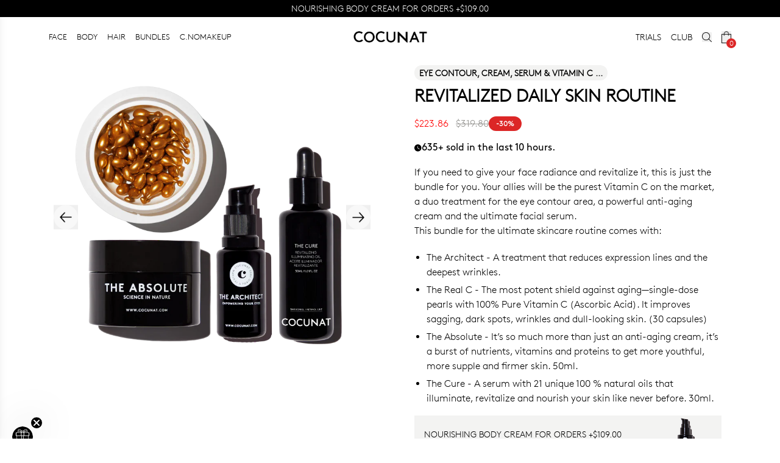

--- FILE ---
content_type: text/html
request_url: https://cocunat.com/en-us/products/revitalized-skin-pack
body_size: 56180
content:
<!DOCTYPE html><html lang="en"> <head><meta charset="UTF-8"><meta name="viewport" content="width=device-width"><link rel="icon" type="image/png" href="https://secure.cocunat.com/cdn/shop/files/apple-icon-precomposed.png?crop=center&height=32&v=1666162372&width=32"><link rel="manifest" href="/site.webmanifest"><meta name="generator" content="Astro v4.16.19"><!-- Hreflang tags for international SEO --><link rel="alternate" hreflang="x-default" href="https://cocunat.com"><link rel="alternate" hreflang="en-af" href="https://cocunat.com/en-int/products/revitalized-skin-pack"><link rel="alternate" hreflang="en-al" href="https://cocunat.com/en-int/products/revitalized-skin-pack"><link rel="alternate" hreflang="en-dz" href="https://cocunat.com/en-int/products/revitalized-skin-pack"><link rel="alternate" hreflang="en-as" href="https://cocunat.com/en-int/products/revitalized-skin-pack"><link rel="alternate" hreflang="en-ad" href="https://cocunat.com/en-eu/products/revitalized-skin-pack"><link rel="alternate" hreflang="en-ao" href="https://cocunat.com/en-int/products/revitalized-skin-pack"><link rel="alternate" hreflang="en-ai" href="https://cocunat.com/en-int/products/revitalized-skin-pack"><link rel="alternate" hreflang="en-aq" href="https://cocunat.com/en-int/products/revitalized-skin-pack"><link rel="alternate" hreflang="en-ag" href="https://cocunat.com/en-int/products/revitalized-skin-pack"><link rel="alternate" hreflang="es-ar" href="https://cocunat.com/es-int/products/revitalized-skin-pack"><link rel="alternate" hreflang="en-am" href="https://cocunat.com/en-int/products/revitalized-skin-pack"><link rel="alternate" hreflang="en-aw" href="https://cocunat.com/en-int/products/revitalized-skin-pack"><link rel="alternate" hreflang="en-au" href="https://cocunat.com/en-au/products/revitalized-skin-pack"><link rel="alternate" hreflang="en-at" href="https://cocunat.com/en-eu/products/revitalized-skin-pack"><link rel="alternate" hreflang="en-az" href="https://cocunat.com/en-int/products/revitalized-skin-pack"><link rel="alternate" hreflang="en-bs" href="https://cocunat.com/en-int/products/revitalized-skin-pack"><link rel="alternate" hreflang="en-bh" href="https://cocunat.com/en-int/products/revitalized-skin-pack"><link rel="alternate" hreflang="en-bd" href="https://cocunat.com/en-int/products/revitalized-skin-pack"><link rel="alternate" hreflang="en-bb" href="https://cocunat.com/en-int/products/revitalized-skin-pack"><link rel="alternate" hreflang="en-by" href="https://cocunat.com/en-int/products/revitalized-skin-pack"><link rel="alternate" hreflang="en-be" href="https://cocunat.com/en-eu/products/revitalized-skin-pack"><link rel="alternate" hreflang="en-bz" href="https://cocunat.com/en-int/products/revitalized-skin-pack"><link rel="alternate" hreflang="en-bj" href="https://cocunat.com/en-int/products/revitalized-skin-pack"><link rel="alternate" hreflang="en-bm" href="https://cocunat.com/en-int/products/revitalized-skin-pack"><link rel="alternate" hreflang="en-bt" href="https://cocunat.com/en-int/products/revitalized-skin-pack"><link rel="alternate" hreflang="es-bo" href="https://cocunat.com/es-int/products/revitalized-skin-pack"><link rel="alternate" hreflang="en-bq" href="https://cocunat.com/en-int/products/revitalized-skin-pack"><link rel="alternate" hreflang="en-ba" href="https://cocunat.com/en-int/products/revitalized-skin-pack"><link rel="alternate" hreflang="en-bw" href="https://cocunat.com/en-int/products/revitalized-skin-pack"><link rel="alternate" hreflang="en-bv" href="https://cocunat.com/en-int/products/revitalized-skin-pack"><link rel="alternate" hreflang="en-br" href="https://cocunat.com/en-int/products/revitalized-skin-pack"><link rel="alternate" hreflang="en-io" href="https://cocunat.com/en-int/products/revitalized-skin-pack"><link rel="alternate" hreflang="en-bn" href="https://cocunat.com/en-int/products/revitalized-skin-pack"><link rel="alternate" hreflang="en-bg" href="https://cocunat.com/en-int/products/revitalized-skin-pack"><link rel="alternate" hreflang="en-bf" href="https://cocunat.com/en-int/products/revitalized-skin-pack"><link rel="alternate" hreflang="en-bi" href="https://cocunat.com/en-int/products/revitalized-skin-pack"><link rel="alternate" hreflang="en-cv" href="https://cocunat.com/en-int/products/revitalized-skin-pack"><link rel="alternate" hreflang="en-kh" href="https://cocunat.com/en-int/products/revitalized-skin-pack"><link rel="alternate" hreflang="en-cm" href="https://cocunat.com/en-int/products/revitalized-skin-pack"><link rel="alternate" hreflang="en-ca" href="https://cocunat.com/en-ca/products/revitalized-skin-pack"><link rel="alternate" hreflang="en-ky" href="https://cocunat.com/en-int/products/revitalized-skin-pack"><link rel="alternate" hreflang="en-cf" href="https://cocunat.com/en-int/products/revitalized-skin-pack"><link rel="alternate" hreflang="en-td" href="https://cocunat.com/en-int/products/revitalized-skin-pack"><link rel="alternate" hreflang="en-cl" href="https://cocunat.com/en-int/products/revitalized-skin-pack"><link rel="alternate" hreflang="en-cn" href="https://cocunat.com/en-int/products/revitalized-skin-pack"><link rel="alternate" hreflang="en-cx" href="https://cocunat.com/en-int/products/revitalized-skin-pack"><link rel="alternate" hreflang="en-cc" href="https://cocunat.com/en-int/products/revitalized-skin-pack"><link rel="alternate" hreflang="es-co" href="https://cocunat.com/es-co/products/revitalized-skin-pack"><link rel="alternate" hreflang="en-km" href="https://cocunat.com/en-int/products/revitalized-skin-pack"><link rel="alternate" hreflang="en-cd" href="https://cocunat.com/en-int/products/revitalized-skin-pack"><link rel="alternate" hreflang="en-cg" href="https://cocunat.com/en-int/products/revitalized-skin-pack"><link rel="alternate" hreflang="en-ck" href="https://cocunat.com/en-int/products/revitalized-skin-pack"><link rel="alternate" hreflang="en-cr" href="https://cocunat.com/en-int/products/revitalized-skin-pack"><link rel="alternate" hreflang="en-hr" href="https://cocunat.com/en-eu/products/revitalized-skin-pack"><link rel="alternate" hreflang="es-cu" href="https://cocunat.com/es-int/products/revitalized-skin-pack"><link rel="alternate" hreflang="en-cw" href="https://cocunat.com/en-int/products/revitalized-skin-pack"><link rel="alternate" hreflang="en-cy" href="https://cocunat.com/en-eu/products/revitalized-skin-pack"><link rel="alternate" hreflang="en-cz" href="https://cocunat.com/en-cz/products/revitalized-skin-pack"><link rel="alternate" hreflang="en-ci" href="https://cocunat.com/en-int/products/revitalized-skin-pack"><link rel="alternate" hreflang="en-dk" href="https://cocunat.com/en-dk/products/revitalized-skin-pack"><link rel="alternate" hreflang="en-dj" href="https://cocunat.com/en-int/products/revitalized-skin-pack"><link rel="alternate" hreflang="en-dm" href="https://cocunat.com/en-int/products/revitalized-skin-pack"><link rel="alternate" hreflang="en-do" href="https://cocunat.com/en-int/products/revitalized-skin-pack"><link rel="alternate" hreflang="es-ec" href="https://cocunat.com/es-int/products/revitalized-skin-pack"><link rel="alternate" hreflang="en-eg" href="https://cocunat.com/en-int/products/revitalized-skin-pack"><link rel="alternate" hreflang="es-sv" href="https://cocunat.com/es-int/products/revitalized-skin-pack"><link rel="alternate" hreflang="en-gq" href="https://cocunat.com/en-int/products/revitalized-skin-pack"><link rel="alternate" hreflang="en-er" href="https://cocunat.com/en-int/products/revitalized-skin-pack"><link rel="alternate" hreflang="en-ee" href="https://cocunat.com/en-eu/products/revitalized-skin-pack"><link rel="alternate" hreflang="en-sz" href="https://cocunat.com/en-int/products/revitalized-skin-pack"><link rel="alternate" hreflang="en-et" href="https://cocunat.com/en-int/products/revitalized-skin-pack"><link rel="alternate" hreflang="en-fk" href="https://cocunat.com/en-int/products/revitalized-skin-pack"><link rel="alternate" hreflang="en-fo" href="https://cocunat.com/en-int/products/revitalized-skin-pack"><link rel="alternate" hreflang="en-fj" href="https://cocunat.com/en-int/products/revitalized-skin-pack"><link rel="alternate" hreflang="en-fi" href="https://cocunat.com/en-eu/products/revitalized-skin-pack"><link rel="alternate" hreflang="fr-fr" href="https://cocunat.com/fr-fr/products/revitalized-skin-pack"><link rel="alternate" hreflang="en-gf" href="https://cocunat.com/en-int/products/revitalized-skin-pack"><link rel="alternate" hreflang="en-pf" href="https://cocunat.com/en-int/products/revitalized-skin-pack"><link rel="alternate" hreflang="en-tf" href="https://cocunat.com/en-int/products/revitalized-skin-pack"><link rel="alternate" hreflang="en-ga" href="https://cocunat.com/en-int/products/revitalized-skin-pack"><link rel="alternate" hreflang="en-gm" href="https://cocunat.com/en-int/products/revitalized-skin-pack"><link rel="alternate" hreflang="en-ge" href="https://cocunat.com/en-int/products/revitalized-skin-pack"><link rel="alternate" hreflang="de-de" href="https://cocunat.com/de-de/products/revitalized-skin-pack"><link rel="alternate" hreflang="en-gh" href="https://cocunat.com/en-int/products/revitalized-skin-pack"><link rel="alternate" hreflang="en-gi" href="https://cocunat.com/en-int/products/revitalized-skin-pack"><link rel="alternate" hreflang="en-gr" href="https://cocunat.com/en-eu/products/revitalized-skin-pack"><link rel="alternate" hreflang="en-gl" href="https://cocunat.com/en-int/products/revitalized-skin-pack"><link rel="alternate" hreflang="en-gd" href="https://cocunat.com/en-int/products/revitalized-skin-pack"><link rel="alternate" hreflang="en-gp" href="https://cocunat.com/en-int/products/revitalized-skin-pack"><link rel="alternate" hreflang="en-gu" href="https://cocunat.com/en-int/products/revitalized-skin-pack"><link rel="alternate" hreflang="en-gt" href="https://cocunat.com/en-int/products/revitalized-skin-pack"><link rel="alternate" hreflang="en-gg" href="https://cocunat.com/en-int/products/revitalized-skin-pack"><link rel="alternate" hreflang="en-gn" href="https://cocunat.com/en-int/products/revitalized-skin-pack"><link rel="alternate" hreflang="en-gw" href="https://cocunat.com/en-int/products/revitalized-skin-pack"><link rel="alternate" hreflang="en-gy" href="https://cocunat.com/en-int/products/revitalized-skin-pack"><link rel="alternate" hreflang="en-ht" href="https://cocunat.com/en-int/products/revitalized-skin-pack"><link rel="alternate" hreflang="en-hm" href="https://cocunat.com/en-int/products/revitalized-skin-pack"><link rel="alternate" hreflang="en-va" href="https://cocunat.com/en-int/products/revitalized-skin-pack"><link rel="alternate" hreflang="en-hn" href="https://cocunat.com/en-int/products/revitalized-skin-pack"><link rel="alternate" hreflang="en-hk" href="https://cocunat.com/en-int/products/revitalized-skin-pack"><link rel="alternate" hreflang="en-hu" href="https://cocunat.com/en-hu/products/revitalized-skin-pack"><link rel="alternate" hreflang="en-is" href="https://cocunat.com/en-int/products/revitalized-skin-pack"><link rel="alternate" hreflang="en-in" href="https://cocunat.com/en-int/products/revitalized-skin-pack"><link rel="alternate" hreflang="en-id" href="https://cocunat.com/en-int/products/revitalized-skin-pack"><link rel="alternate" hreflang="en-ir" href="https://cocunat.com/en-int/products/revitalized-skin-pack"><link rel="alternate" hreflang="en-iq" href="https://cocunat.com/en-int/products/revitalized-skin-pack"><link rel="alternate" hreflang="en-ie" href="https://cocunat.com/en-eu/products/revitalized-skin-pack"><link rel="alternate" hreflang="en-im" href="https://cocunat.com/en-int/products/revitalized-skin-pack"><link rel="alternate" hreflang="en-il" href="https://cocunat.com/en-il/products/revitalized-skin-pack"><link rel="alternate" hreflang="it-it" href="https://cocunat.com/it-it/products/revitalized-skin-pack"><link rel="alternate" hreflang="en-jm" href="https://cocunat.com/en-int/products/revitalized-skin-pack"><link rel="alternate" hreflang="en-jp" href="https://cocunat.com/en-int/products/revitalized-skin-pack"><link rel="alternate" hreflang="en-je" href="https://cocunat.com/en-int/products/revitalized-skin-pack"><link rel="alternate" hreflang="en-jo" href="https://cocunat.com/en-int/products/revitalized-skin-pack"><link rel="alternate" hreflang="en-kz" href="https://cocunat.com/en-int/products/revitalized-skin-pack"><link rel="alternate" hreflang="en-ke" href="https://cocunat.com/en-int/products/revitalized-skin-pack"><link rel="alternate" hreflang="en-ki" href="https://cocunat.com/en-int/products/revitalized-skin-pack"><link rel="alternate" hreflang="en-kp" href="https://cocunat.com/en-int/products/revitalized-skin-pack"><link rel="alternate" hreflang="en-kr" href="https://cocunat.com/en-int/products/revitalized-skin-pack"><link rel="alternate" hreflang="en-kw" href="https://cocunat.com/en-int/products/revitalized-skin-pack"><link rel="alternate" hreflang="en-kg" href="https://cocunat.com/en-int/products/revitalized-skin-pack"><link rel="alternate" hreflang="en-la" href="https://cocunat.com/en-int/products/revitalized-skin-pack"><link rel="alternate" hreflang="en-lv" href="https://cocunat.com/en-eu/products/revitalized-skin-pack"><link rel="alternate" hreflang="en-lb" href="https://cocunat.com/en-int/products/revitalized-skin-pack"><link rel="alternate" hreflang="en-ls" href="https://cocunat.com/en-int/products/revitalized-skin-pack"><link rel="alternate" hreflang="en-lr" href="https://cocunat.com/en-int/products/revitalized-skin-pack"><link rel="alternate" hreflang="en-ly" href="https://cocunat.com/en-int/products/revitalized-skin-pack"><link rel="alternate" hreflang="en-li" href="https://cocunat.com/en-int/products/revitalized-skin-pack"><link rel="alternate" hreflang="en-lt" href="https://cocunat.com/en-eu/products/revitalized-skin-pack"><link rel="alternate" hreflang="en-lu" href="https://cocunat.com/en-eu/products/revitalized-skin-pack"><link rel="alternate" hreflang="en-mo" href="https://cocunat.com/en-int/products/revitalized-skin-pack"><link rel="alternate" hreflang="en-mg" href="https://cocunat.com/en-int/products/revitalized-skin-pack"><link rel="alternate" hreflang="en-mw" href="https://cocunat.com/en-int/products/revitalized-skin-pack"><link rel="alternate" hreflang="en-my" href="https://cocunat.com/en-int/products/revitalized-skin-pack"><link rel="alternate" hreflang="en-mv" href="https://cocunat.com/en-int/products/revitalized-skin-pack"><link rel="alternate" hreflang="en-ml" href="https://cocunat.com/en-int/products/revitalized-skin-pack"><link rel="alternate" hreflang="en-mt" href="https://cocunat.com/en-eu/products/revitalized-skin-pack"><link rel="alternate" hreflang="en-mh" href="https://cocunat.com/en-int/products/revitalized-skin-pack"><link rel="alternate" hreflang="en-mq" href="https://cocunat.com/en-int/products/revitalized-skin-pack"><link rel="alternate" hreflang="en-mr" href="https://cocunat.com/en-int/products/revitalized-skin-pack"><link rel="alternate" hreflang="en-mu" href="https://cocunat.com/en-int/products/revitalized-skin-pack"><link rel="alternate" hreflang="en-yt" href="https://cocunat.com/en-int/products/revitalized-skin-pack"><link rel="alternate" hreflang="es-mx" href="https://cocunat.com/es-mx/products/revitalized-skin-pack"><link rel="alternate" hreflang="en-fm" href="https://cocunat.com/en-int/products/revitalized-skin-pack"><link rel="alternate" hreflang="en-md" href="https://cocunat.com/en-int/products/revitalized-skin-pack"><link rel="alternate" hreflang="en-mc" href="https://cocunat.com/en-eu/products/revitalized-skin-pack"><link rel="alternate" hreflang="en-mn" href="https://cocunat.com/en-int/products/revitalized-skin-pack"><link rel="alternate" hreflang="en-me" href="https://cocunat.com/en-int/products/revitalized-skin-pack"><link rel="alternate" hreflang="en-ms" href="https://cocunat.com/en-int/products/revitalized-skin-pack"><link rel="alternate" hreflang="en-ma" href="https://cocunat.com/en-int/products/revitalized-skin-pack"><link rel="alternate" hreflang="en-mz" href="https://cocunat.com/en-int/products/revitalized-skin-pack"><link rel="alternate" hreflang="en-mm" href="https://cocunat.com/en-int/products/revitalized-skin-pack"><link rel="alternate" hreflang="en-na" href="https://cocunat.com/en-int/products/revitalized-skin-pack"><link rel="alternate" hreflang="en-nr" href="https://cocunat.com/en-int/products/revitalized-skin-pack"><link rel="alternate" hreflang="en-np" href="https://cocunat.com/en-int/products/revitalized-skin-pack"><link rel="alternate" hreflang="en-nl" href="https://cocunat.com/en-eu/products/revitalized-skin-pack"><link rel="alternate" hreflang="en-nc" href="https://cocunat.com/en-int/products/revitalized-skin-pack"><link rel="alternate" hreflang="en-nz" href="https://cocunat.com/en-nz/products/revitalized-skin-pack"><link rel="alternate" hreflang="en-ni" href="https://cocunat.com/en-int/products/revitalized-skin-pack"><link rel="alternate" hreflang="en-ne" href="https://cocunat.com/en-int/products/revitalized-skin-pack"><link rel="alternate" hreflang="en-ng" href="https://cocunat.com/en-int/products/revitalized-skin-pack"><link rel="alternate" hreflang="en-nu" href="https://cocunat.com/en-int/products/revitalized-skin-pack"><link rel="alternate" hreflang="en-nf" href="https://cocunat.com/en-int/products/revitalized-skin-pack"><link rel="alternate" hreflang="en-mp" href="https://cocunat.com/en-int/products/revitalized-skin-pack"><link rel="alternate" hreflang="en-no" href="https://cocunat.com/en-no/products/revitalized-skin-pack"><link rel="alternate" hreflang="en-om" href="https://cocunat.com/en-int/products/revitalized-skin-pack"><link rel="alternate" hreflang="en-pk" href="https://cocunat.com/en-int/products/revitalized-skin-pack"><link rel="alternate" hreflang="en-pw" href="https://cocunat.com/en-int/products/revitalized-skin-pack"><link rel="alternate" hreflang="en-ps" href="https://cocunat.com/en-int/products/revitalized-skin-pack"><link rel="alternate" hreflang="en-pa" href="https://cocunat.com/en-int/products/revitalized-skin-pack"><link rel="alternate" hreflang="en-pg" href="https://cocunat.com/en-int/products/revitalized-skin-pack"><link rel="alternate" hreflang="en-py" href="https://cocunat.com/en-PY/products/revitalized-skin-pack"><link rel="alternate" hreflang="es-pe" href="https://cocunat.com/es-pe/products/revitalized-skin-pack"><link rel="alternate" hreflang="en-ph" href="https://cocunat.com/en-ph/products/revitalized-skin-pack"><link rel="alternate" hreflang="en-pn" href="https://cocunat.com/en-int/products/revitalized-skin-pack"><link rel="alternate" hreflang="en-pl" href="https://cocunat.com/en-pl/products/revitalized-skin-pack"><link rel="alternate" hreflang="en-pt" href="https://cocunat.com/en-eu/products/revitalized-skin-pack"><link rel="alternate" hreflang="en-pr" href="https://cocunat.com/en-int/products/revitalized-skin-pack"><link rel="alternate" hreflang="en-qa" href="https://cocunat.com/en-int/products/revitalized-skin-pack"><link rel="alternate" hreflang="en-mk" href="https://cocunat.com/en-int/products/revitalized-skin-pack"><link rel="alternate" hreflang="en-ro" href="https://cocunat.com/en-ro/products/revitalized-skin-pack"><link rel="alternate" hreflang="en-ru" href="https://cocunat.com/en-int/products/revitalized-skin-pack"><link rel="alternate" hreflang="en-rw" href="https://cocunat.com/en-int/products/revitalized-skin-pack"><link rel="alternate" hreflang="en-re" href="https://cocunat.com/en-int/products/revitalized-skin-pack"><link rel="alternate" hreflang="en-bl" href="https://cocunat.com/en-int/products/revitalized-skin-pack"><link rel="alternate" hreflang="en-sh" href="https://cocunat.com/en-int/products/revitalized-skin-pack"><link rel="alternate" hreflang="en-kn" href="https://cocunat.com/en-int/products/revitalized-skin-pack"><link rel="alternate" hreflang="en-lc" href="https://cocunat.com/en-int/products/revitalized-skin-pack"><link rel="alternate" hreflang="en-mf" href="https://cocunat.com/en-int/products/revitalized-skin-pack"><link rel="alternate" hreflang="en-pm" href="https://cocunat.com/en-int/products/revitalized-skin-pack"><link rel="alternate" hreflang="en-vc" href="https://cocunat.com/en-int/products/revitalized-skin-pack"><link rel="alternate" hreflang="en-ws" href="https://cocunat.com/en-int/products/revitalized-skin-pack"><link rel="alternate" hreflang="en-sm" href="https://cocunat.com/en-int/products/revitalized-skin-pack"><link rel="alternate" hreflang="en-st" href="https://cocunat.com/en-int/products/revitalized-skin-pack"><link rel="alternate" hreflang="en-sa" href="https://cocunat.com/en-sa/products/revitalized-skin-pack"><link rel="alternate" hreflang="en-sn" href="https://cocunat.com/en-int/products/revitalized-skin-pack"><link rel="alternate" hreflang="en-rs" href="https://cocunat.com/en-int/products/revitalized-skin-pack"><link rel="alternate" hreflang="en-sc" href="https://cocunat.com/en-int/products/revitalized-skin-pack"><link rel="alternate" hreflang="en-sl" href="https://cocunat.com/en-int/products/revitalized-skin-pack"><link rel="alternate" hreflang="en-sg" href="https://cocunat.com/en-int/products/revitalized-skin-pack"><link rel="alternate" hreflang="en-sx" href="https://cocunat.com/en-int/products/revitalized-skin-pack"><link rel="alternate" hreflang="en-sk" href="https://cocunat.com/en-eu/products/revitalized-skin-pack"><link rel="alternate" hreflang="en-si" href="https://cocunat.com/en-eu/products/revitalized-skin-pack"><link rel="alternate" hreflang="en-sb" href="https://cocunat.com/en-int/products/revitalized-skin-pack"><link rel="alternate" hreflang="en-so" href="https://cocunat.com/en-int/products/revitalized-skin-pack"><link rel="alternate" hreflang="en-za" href="https://cocunat.com/en-int/products/revitalized-skin-pack"><link rel="alternate" hreflang="en-gs" href="https://cocunat.com/en-int/products/revitalized-skin-pack"><link rel="alternate" hreflang="en-ss" href="https://cocunat.com/en-int/products/revitalized-skin-pack"><link rel="alternate" hreflang="es-es" href="https://cocunat.com/es-es/products/revitalized-skin-pack"><link rel="alternate" hreflang="en-lk" href="https://cocunat.com/en-int/products/revitalized-skin-pack"><link rel="alternate" hreflang="en-sd" href="https://cocunat.com/en-int/products/revitalized-skin-pack"><link rel="alternate" hreflang="en-sr" href="https://cocunat.com/en-int/products/revitalized-skin-pack"><link rel="alternate" hreflang="en-sj" href="https://cocunat.com/en-int/products/revitalized-skin-pack"><link rel="alternate" hreflang="en-se" href="https://cocunat.com/en-se/products/revitalized-skin-pack"><link rel="alternate" hreflang="en-ch" href="https://cocunat.com/en-ch/products/revitalized-skin-pack"><link rel="alternate" hreflang="en-sy" href="https://cocunat.com/en-int/products/revitalized-skin-pack"><link rel="alternate" hreflang="en-tw" href="https://cocunat.com/en-int/products/revitalized-skin-pack"><link rel="alternate" hreflang="en-tj" href="https://cocunat.com/en-int/products/revitalized-skin-pack"><link rel="alternate" hreflang="en-tz" href="https://cocunat.com/en-int/products/revitalized-skin-pack"><link rel="alternate" hreflang="en-th" href="https://cocunat.com/en-int/products/revitalized-skin-pack"><link rel="alternate" hreflang="en-tl" href="https://cocunat.com/en-int/products/revitalized-skin-pack"><link rel="alternate" hreflang="en-tg" href="https://cocunat.com/en-int/products/revitalized-skin-pack"><link rel="alternate" hreflang="en-tk" href="https://cocunat.com/en-int/products/revitalized-skin-pack"><link rel="alternate" hreflang="en-to" href="https://cocunat.com/en-int/products/revitalized-skin-pack"><link rel="alternate" hreflang="en-tt" href="https://cocunat.com/en-int/products/revitalized-skin-pack"><link rel="alternate" hreflang="en-tn" href="https://cocunat.com/en-int/products/revitalized-skin-pack"><link rel="alternate" hreflang="en-tr" href="https://cocunat.com/en-int/products/revitalized-skin-pack"><link rel="alternate" hreflang="en-tm" href="https://cocunat.com/en-int/products/revitalized-skin-pack"><link rel="alternate" hreflang="en-tc" href="https://cocunat.com/en-int/products/revitalized-skin-pack"><link rel="alternate" hreflang="en-tv" href="https://cocunat.com/en-int/products/revitalized-skin-pack"><link rel="alternate" hreflang="en-ug" href="https://cocunat.com/en-int/products/revitalized-skin-pack"><link rel="alternate" hreflang="en-ua" href="https://cocunat.com/en-int/products/revitalized-skin-pack"><link rel="alternate" hreflang="en-ae" href="https://cocunat.com/en-int/products/revitalized-skin-pack"><link rel="alternate" hreflang="en-gb" href="https://cocunat.com/en-gb/products/revitalized-skin-pack"><link rel="alternate" hreflang="en-um" href="https://cocunat.com/en-int/products/revitalized-skin-pack"><link rel="alternate" hreflang="en-us" href="https://cocunat.com/en-us/products/revitalized-skin-pack"><link rel="alternate" hreflang="en-uy" href="https://cocunat.com/en-int/products/revitalized-skin-pack"><link rel="alternate" hreflang="en-uz" href="https://cocunat.com/en-int/products/revitalized-skin-pack"><link rel="alternate" hreflang="en-vu" href="https://cocunat.com/en-int/products/revitalized-skin-pack"><link rel="alternate" hreflang="es-ve" href="https://cocunat.com/es-int/products/revitalized-skin-pack"><link rel="alternate" hreflang="en-vn" href="https://cocunat.com/en-int/products/revitalized-skin-pack"><link rel="alternate" hreflang="en-vg" href="https://cocunat.com/en-int/products/revitalized-skin-pack"><link rel="alternate" hreflang="en-vi" href="https://cocunat.com/en-int/products/revitalized-skin-pack"><link rel="alternate" hreflang="en-wf" href="https://cocunat.com/en-int/products/revitalized-skin-pack"><link rel="alternate" hreflang="en-eh" href="https://cocunat.com/en-int/products/revitalized-skin-pack"><link rel="alternate" hreflang="en-ye" href="https://cocunat.com/en-int/products/revitalized-skin-pack"><link rel="alternate" hreflang="en-zm" href="https://cocunat.com/en-int/products/revitalized-skin-pack"><link rel="alternate" hreflang="en-zw" href="https://cocunat.com/en-int/products/revitalized-skin-pack"><link rel="alternate" hreflang="en-ax" href="https://cocunat.com/en-int/products/revitalized-skin-pack"><link rel="alternate" hreflang="en-xx" href="https://cocunat.com/en-int/products/revitalized-skin-pack"><link rel="preconnect" href="https://fonts.googleapis.com"><link rel="preconnect" href="https://fonts.gstatic.com" crossorigin><link rel="preconnect" href="https://static-cache.cocunat.workers.dev"><link rel="preconnect" href="https://cdn-static.cocunat.com"><link rel="preload" href="https://static-cache.cocunat.workers.dev/?image=https%3A%2F%2Fglobal.cocunat.com%2Ffonts%2Flineto-brown-light.woff" as="font" type="font/woff" crossorigin><title>Revitalized Daily Skin Routine | Cocunat</title><link rel="canonical" href="https://cocunat.com/en-us/products/revitalized-skin-pack"><meta name="description" content="Leading brand in toxic-free, vegan, and sustainable cosmetics, Cocunat offers premium skincare and haircare solutions. Discover cruelty-free, eco-friendly beauty products designed for healthier living and a better planet."><meta name="robots" content="index, follow"><meta property="og:title" content="Revitalized Daily Skin Routine | Cocunat"><meta property="og:type" content="website"><meta property="og:image" content="https://cdn.shopify.com/s/files/1/0619/1693/8405/files/b09211ac-c203-429e-8acd-3bd571e8660d.png?v=1744061606"><meta property="og:url" content="https://cocunat.com/en-us/products/revitalized-skin-pack"><meta property="og:image:url" content="https://cdn.shopify.com/s/files/1/0619/1693/8405/files/b09211ac-c203-429e-8acd-3bd571e8660d.png?v=1744061606"><meta property="og:image:alt" content="Cocunat | Toxic-Free Cosmetics"><meta name="twitter:card" content="summary_large_image"><meta name="twitter:site" content="@cocunat"><meta name="twitter:creator" content="@cocunat"><link rel="preload" as="image" href="https://cdn.shopify.com/s/files/1/0619/1693/8405/files/b09211ac-c203-429e-8acd-3bd571e8660d.png?v=1744061606"><style>
      @font-face {
        font-family: 'CanelaItalic';
        src: url("https://cdn.shopify.com/s/files/1/0619/1693/8405/files/Canela-LightItalic.woff?v=1744013615");
        font-display: swap;
        font-weight: 400;
        font-style: normal;
      }
      @font-face {
        font-family: 'CanelaItalicBold';
        src: url("https://cdn.shopify.com/s/files/1/0633/1803/2557/files/Canela-RegularItalic-Trial.woff?v=1730906671") format('woff');
        font-display: swap;
        font-weight: normal;
        font-style: normal;
        -webkit-font-smoothing: antialiased;
        -moz-osx-font-smoothing: grayscale;
      }
      @font-face {
        font-family: "Brown-Bold";
        src: url("https://static-cache.cocunat.workers.dev/?image=https%3A%2F%2Fglobal.cocunat.com%2Ffonts%2Flineto-brown-bold.woff");
        font-display: swap;
        font-weight: 400;
        font-style: normal;
      }
      @font-face {
        font-family: "Brown-Regular";
        src: url("https://static-cache.cocunat.workers.dev/?image=https%3A%2F%2Fglobal.cocunat.com%2Ffonts%2Flineto-brown-pro-regular.woff");
        font-display: swap;
        font-weight: 400;
        font-style: normal;
      }
      @font-face {
        font-family: "Brown-Light";
        src: url("https://static-cache.cocunat.workers.dev/?image=https%3A%2F%2Fglobal.cocunat.com%2Ffonts%2Flineto-brown-light.woff");
        font-display: block;
        font-weight: 400;
        font-style: normal;
      }
      body {
        font-family: "Brown-Light", sans-serif;
      }
      b, strong {
        font-family: "Brown-Regular", sans-serif;
      }
    </style><script>(function(){const skins = [{"id":39,"code":"REBAJAS","created_at":"2026-01-02 12:45:56","updated_at":"2026-01-02 12:45:56","translation":{"id":142,"main_hero_title":"UP TO 30%","main_hero_top_title":"SALES","main_hero_description":"","main_hero_button_text":"BUY NOW","main_hero_button_link":"/collections/all-products","main_hero_image_desktop":"https://shopify-cdn.cocunat.com/shopify/b6c88d7a-4e44-4adc-b18f-fff6820783f0.jpg","main_hero_image_mobile":"https://shopify-cdn.cocunat.com/shopify/9743d32c-292c-4877-abe9-62657772cf99.jpg","main_hero2_title":"1 APPLICATION, +33.3% FIRMNESS","main_hero2_top_title":"CLINICAL BEAUTY FILLER","main_hero2_description":"<p></p>","main_hero2_button_text":"BUY NOW","main_hero2_button_link":"products/clinical-beauty-filler-duo","main_hero2_image_desktop":"https://shopify-cdn.cocunat.com/shopify/bf4a0507-89cf-4ab7-b91b-90037200ace4.jpg","main_hero2_image_mobile":"https://shopify-cdn.cocunat.com/shopify/c1ef66ef-888a-4562-8a8d-d941ac84dcf4.jpg","main_hero3_title":"THE CREAM THAT DEFIES TIME","main_hero3_top_title":"THE ABSOLUTE","main_hero3_description":"","main_hero3_button_text":"BUY NOW","main_hero3_button_link":"/products/the-absolute-rejuvenating-anti-ageing-cream","main_hero3_image_desktop":"https://shopify-cdn.cocunat.com/shopify/cbcd570b-898d-41f1-aaeb-3215b99f8202.jpg","main_hero3_image_mobile":"https://shopify-cdn.cocunat.com/shopify/98550c3d-9b8a-4595-afd7-fa220cb63041.jpg","announcement_title":"<p>NOURISHING BODY CREAM FOR ORDERS +[TIER2]</p>","announcement_link":"/collections/all-products","collections_hero_mobile":"https://shopify-cdn.cocunat.com/shopify/b8391987-b835-44c5-8780-2742263cab76.jpg","collections_hero_desktop":"https://shopify-cdn.cocunat.com/shopify/8b36b5c7-fe6b-4d42-a7ca-8364557626de.jpg","collections_banner1_title":"<p>GIFT</p>","collections_banner1_description":"<p>BODY CREAM FOR ORDERS +[TIER2]</p>","collections_banner1_button_text":"BUY","collections_banner1_button_link":"/collections/all-products","collections_banner1_image_desktop":"https://shopify-cdn.cocunat.com/shopify/cb051183-e9ad-4d94-8e77-b7e91ac82b6d.jpg","collections_banner1_image_mobile":"https://shopify-cdn.cocunat.com/shopify/0aa69547-445f-4b76-89c7-74080bcd3670.jpg","collections_banner2_title":"<p>CLUB</p>","collections_banner2_description":"<p>YOUR BEAUTY SUBSCRIPTION</p><p>from JUST [CLUB]/MONTH</p>","collections_banner2_button_text":"JOIN NOW","collections_banner2_button_link":"/club/","collections_banner2_image_desktop":"https://shopify-cdn.cocunat.com/shopify/7a3bda14-74ab-47b7-a84a-3ba5f8bbf378.jpg","collections_banner2_image_mobile":"https://shopify-cdn.cocunat.com/shopify/0df398e3-e5f5-463a-a1ac-7afb4c29c2fd.jpg","language":"en","skin_id":39,"collections_hero_top_title":"","collections_hero_title":"SALES ","collections_hero_description":"","home_banner_highlight_title":"COCUNAT CLUB","home_banner_highlight_top_title":"","home_banner_highlight_description":"<p>YOUR BEAUTY SUBSCRIPTION</p><p>from JUST [CLUB]/MONTH</p>","home_banner_highlight_button_text":"JOIN NOW ","home_banner_highlight_button_link":"/club/","home_banner_highlight_image_desktop":"https://shopify-cdn.cocunat.com/shopify/eb4fa4c9-b235-4892-8cb6-a9a020a50e04.jpg","home_banner_highlight_image_mobile":"https://shopify-cdn.cocunat.com/shopify/d8e6480e-884d-4737-8b89-436f802a2fb5.jpg","home_banner_highlight_font_color":"#000000","home_banner_highlight_position":"top","collections_banner2_font_color":"#000000","collections_banner1_font_color":"#ffffff","banner_pdp_title":"<p>NOURISHING BODY CREAM FOR ORDERS +[TIER2]</p>","banner_pdp_description":"<p>EXCLUSIVE GIFT</p>","banner_pdp_image":"https://shopify-cdn.cocunat.com/shopify/8d8a018a-4c83-4771-94c2-ba2195694432.png","banner_pdp_font_color":"#000000","main_hero_font_color":"#ffffff","main_hero2_font_color":"#ffffff","main_hero3_font_color":"#ffffff","terms_and_conditions":"","announcement_type":"default","announcement_deadline":"","announcement_title2":"","announcement_link2":"","collections_hero_font_color":"#fafafa"}}];
const marketData = {"countries":["US"],"currency":"USD","constants":{"clubPrice":64,"clubPricePlus":94,"clubPriceSupplement":134,"clubPricePremium":129,"freeShippingThreshold":87.99,"clubPricePerDay":2.13},"ui":{"clubPrice":"$64","clubPricePlus":"$94","clubPriceSupplement":"$134","clubPricePremium":"$129","freeShippingThreshold":"$87.99","clubPricePerDay":"$2.13"}};
const activePromos = {"12KJAVP3KU102":{"id":98,"code":"12KJAVP3KU102","exceptions":{"231":100,"260":100,"322":100,"53093":100,"53342":100,"ALIAS86003-01-04":52},"skin":null,"percentage":0,"stores":["","cocunat.myshopify.com"],"gifts":null},"12KJAVP3KU10202":{"id":101,"code":"12KJAVP3KU10202","exceptions":{"231":100,"260":100,"322":100,"53093":100,"53342":100,"ALIAS86003-02-04":58},"skin":null,"percentage":0,"stores":["","cocunat.myshopify.com"],"gifts":null},"68FVBNPED403":{"id":50,"code":"68FVBNPED403","exceptions":{"218":25,"231":100,"260":100,"322":100,"53093":100,"53342":100,"99004":25},"skin":null,"percentage":0,"stores":["cocunat-us.myshopify.com","cocunat.myshopify.com"],"gifts":[{"variant_id":292,"sku":"386","handle":"mini-the-cure-copy","tier":"TIER2"}]},"9FD13K1YMNQ2":{"id":100,"code":"9FD13K1YMNQ2","exceptions":{"53342":100,"ALIAS86003-01-02":39},"skin":null,"percentage":0,"stores":["","cocunat.myshopify.com"],"gifts":null},"9FD13K1YMNQ202":{"id":103,"code":"9FD13K1YMNQ202","exceptions":{"53342":100,"ALIAS86003-02-02":45},"skin":null,"percentage":0,"stores":["","cocunat.myshopify.com"],"gifts":null},"BEAUTY25":{"id":1,"code":"BEAUTY25","exceptions":{"136":25,"138":25,"139":20,"152":20,"153":30,"165":25,"169":25,"200":20,"201":20,"212":30,"215":40,"218":20,"219":20,"220":25,"233":30,"234":25,"237":20,"251":25,"252":40,"255":20,"276":25,"299":30,"301":30,"307":25,"308":30,"309":20,"310":30,"311":25,"324":30,"352":20,"360":25,"362":25,"417":25,"418":25,"427":20,"431":25,"23611":40,"23711":45,"23811":50,"51832":25,"51947":25,"51948":25,"51950":25,"51951":25,"51954":25,"51973":25,"52074":40,"53013":25,"53093":25,"53102":25,"53123":25,"53140":25,"53196":30,"53229":20,"53230":20,"53231":20,"53239":20,"53251":25,"53252":25,"53294":30,"53315":25,"53317":20,"53336":20,"53342":25,"53346":25,"53347":25},"skin":null,"percentage":0,"stores":["cocunat.myshopify.com"],"gifts":[{"variant_id":157,"sku":"141","handle":"mini-the-glow","tier":"TIER2"}]},"BEAUTY25MX":{"id":21,"code":"BEAUTY25MX","exceptions":{"15":69,"16":69,"17":69,"18":69,"19":69,"22":69,"23":69,"41":69,"136":0,"138":0,"139":0,"152":0,"153":20,"188":0,"200":0,"201":0,"205":67,"211":0,"212":20,"215":20,"218":0,"219":0,"220":0,"233":15,"234":0,"252":20,"255":0,"268":15,"269":15,"270":15,"271":15,"273":0,"276":0,"299":15,"301":15,"309":10,"310":20,"311":10,"324":20,"360":10,"417":20,"418":10,"427":0,"431":20,"439":15,"440":10,"441":10,"443":0,"23611":25,"23711":30,"23811":40,"51832":0,"51947":0,"51948":0,"51950":0,"51951":0,"51954":0,"51973":0,"52013":41,"52071":58,"52074":0,"53009":0,"53055":0,"53090":10,"53093":0,"53102":0,"53109":0,"53110":10,"53115":0,"53117":10,"53123":0,"53140":0,"53157":0,"53158":0,"53159":0,"53160":0,"53162":10,"53165":10,"53176":0,"53183":0,"53184":10,"53185":10,"53187":0,"53196":15,"53206":0,"53210":0,"53218":63,"53229":81,"53230":81,"53231":81,"53239":0,"53243":70,"53247":65,"53250":63,"53251":0,"53252":0,"53253":0,"53272":0,"53294":25,"53298":0,"53299":0,"53315":0,"53336":10,"53342":0,"53346":10,"53357":0},"skin":null,"percentage":0,"stores":["cocunat-mexico.myshopify.com"],"gifts":[{"variant_id":157,"sku":"141","handle":"mini-the-glow","tier":"TIER2"},{"variant_id":10,"sku":"53302","handle":"trial-treatment-en","tier":"TIER1"}]},"BODYCRO":{"id":2,"code":"BODYCRO","exceptions":{"17":30,"24":30,"25":30,"26":30,"27":30,"28":30,"29":30,"34":30,"41":30,"66":30,"136":20,"138":20,"139":30,"153":20,"165":15,"188":25,"200":30,"205":30,"211":30,"212":40,"215":20,"219":20,"233":30,"251":20,"252":30,"255":25,"299":20,"301":20,"308":20,"309":20,"310":20,"324":20,"360":30,"362":25,"363":25,"23611":40,"23711":45,"23811":50,"51832":15,"51947":15,"51948":15,"51954":15,"52013":15,"52071":30,"52074":30,"52075":15,"53093":15,"53115":20,"53117":15,"53123":20,"53140":20,"53165":20,"53184":20,"53185":25,"53196":30,"53206":25,"53210":15,"53218":30,"53229":30,"53230":30,"53231":30,"53234":30,"53241":30,"53242":30,"53243":30,"53244":30,"53245":30,"53250":30,"53251":15,"53252":25,"53253":20,"53270":20,"53294":35,"53315":30,"53317":30,"53336":30,"53342":15,"53357":30},"skin":null,"percentage":0,"stores":["cocunat.myshopify.com","cocunat-mexico.myshopify.com"],"gifts":[]},"BODYPOWER":{"id":82,"code":"BODYPOWER","exceptions":{"15":20,"16":20,"17":20,"18":20,"19":20,"22":20,"23":20,"24":20,"25":20,"26":20,"27":20,"28":20,"29":20,"34":20,"41":20,"66":20,"136":20,"138":25,"139":25,"152":15,"153":30,"165":15,"172":15,"188":15,"200":25,"201":15,"203":15,"204":15,"205":15,"206":20,"207":20,"211":25,"212":40,"215":30,"218":20,"219":15,"220":15,"233":30,"234":15,"252":30,"255":15,"268":15,"269":15,"270":15,"271":15,"273":20,"276":15,"299":30,"301":30,"307":20,"308":25,"309":20,"310":30,"311":20,"324":30,"358":15,"360":30,"362":30,"363":30,"417":30,"418":30,"23611":35,"23711":40,"23811":50,"51832":15,"51947":15,"51948":15,"51950":15,"51951":15,"51954":15,"51973":15,"52013":15,"52071":20,"52074":15,"52075":15,"53009":15,"53013":20,"53055":15,"53090":15,"53093":15,"53102":15,"53109":15,"53110":20,"53115":20,"53117":20,"53123":15,"53140":20,"53157":10,"53158":10,"53159":10,"53160":10,"53162":15,"53164":20,"53165":20,"53176":15,"53183":15,"53184":20,"53185":20,"53187":15,"53196":30,"53206":15,"53210":15,"53214":15,"53218":20,"53229":20,"53230":20,"53231":20,"53234":20,"53239":15,"53241":20,"53242":20,"53243":20,"53244":20,"53245":20,"53247":20,"53250":20,"53251":15,"53252":15,"53253":20,"53270":20,"53272":15,"53294":30,"53298":15,"53299":20,"53315":25,"53317":20,"53336":30,"53342":15,"53346":20,"53357":25,"77007":30,"77008":30,"77009":40},"skin":null,"percentage":0,"stores":["cocunat.myshopify.com"],"gifts":[{"variant_id":157,"sku":"141","handle":"mini-the-glow","tier":"TIER2"}]},"BODYPOWERMX":{"id":83,"code":"BODYPOWERMX","exceptions":{"136":20,"138":25,"139":25,"152":15,"153":30,"188":15,"211":25,"215":30,"219":15,"220":15,"224":20,"255":15,"266":30,"272":30,"273":20,"276":15,"280":40,"299":30,"301":30,"311":20,"324":30,"417":30,"418":30,"1001":20,"51832":15,"51950":15,"52013":15,"52074":15,"53009":15,"53055":15,"53090":15,"53093":15,"53102":15,"53109":15,"53110":20,"53115":20,"53117":20,"53123":15,"53140":20,"53157":10,"53158":10,"53159":10,"53160":10,"53162":15,"53164":20,"53176":15,"53182":15,"53185":20,"53196":30,"53206":15,"53210":15,"53239":15,"53251":15,"53252":15,"53253":20,"53270":20,"53272":15,"53299":20,"53340":30,"53342":15,"53346":20,"53357":25},"skin":null,"percentage":0,"stores":["cocunat-mexico.myshopify.com"],"gifts":[{"variant_id":157,"sku":"141","handle":"mini-the-glow","tier":"TIER2"}]},"CAPILAR30":{"id":3,"code":"CAPILAR30","exceptions":{"211":30,"52013":27,"53009":23,"53055":28,"53060":30,"53090":30,"53109":10,"53110":30,"53114":30,"53115":30,"53117":30,"53157":20,"53158":20,"53159":28,"53160":28,"53161":30,"53162":30,"53163":30,"53164":30,"53165":30,"53182":25,"53183":30,"53184":30,"53185":30,"53191":30,"53239":28,"53253":30,"53270":30,"53272":28,"53294":30,"53298":29,"53315":30},"skin":null,"percentage":0,"stores":["cocunat.myshopify.com"],"gifts":[{"variant_id":157,"sku":"141","handle":"mini-the-glow","tier":"TIER2"}]},"CBFAG1001":{"id":97,"code":"CBFAG1001","exceptions":{"231":100,"260":100,"322":100,"53093":100,"53342":100,"87001":50,"88001":50},"skin":null,"percentage":0,"stores":["","cocunat.myshopify.com"],"gifts":null},"CBFOP12ED403":{"id":80,"code":"CBFOP12ED403","exceptions":{"218":40,"231":100,"260":100,"322":100,"53093":100,"53342":100,"88004":40},"skin":null,"percentage":0,"stores":["cocunat-us.myshopify.com","cocunat.myshopify.com"],"gifts":[{"variant_id":292,"sku":"386","handle":"mini-the-cure-copy","tier":"TIER2"}]},"CBFOP12X976WNC":{"id":79,"code":"CBFOP12X976WNC","exceptions":{"218":28,"231":100,"322":100,"53093":100,"53342":100,"88003":28},"skin":null,"percentage":0,"stores":["cocunat-us.myshopify.com","cocunat.myshopify.com"],"gifts":null},"CBFOP12ZRG6":{"id":78,"code":"CBFOP12ZRG6","exceptions":{"218":9,"53342":100,"88001":34,"88002":10},"skin":null,"percentage":0,"stores":["cocunat-us.myshopify.com","cocunat.myshopify.com"],"gifts":[{"variant_id":292,"sku":"386","handle":"mini-the-cure-copy","tier":"TIER2"}]},"CBFOP1AA2AAY6P7":{"id":76,"code":"CBFOP1AA2AAY6P7","exceptions":{"99010":8},"skin":null,"percentage":0,"stores":["cocunat-us.myshopify.com","cocunat.myshopify.com"],"gifts":[{"variant_id":273,"sku":"358","handle":"gua-sha-sculptor","tier":"TIER1"}]},"CBFOP1AA3AAY6P7":{"id":75,"code":"CBFOP1AA3AAY6P7","exceptions":{"99011":18},"skin":null,"percentage":0,"stores":["cocunat-us.myshopify.com","cocunat.myshopify.com"],"gifts":[{"variant_id":9,"sku":"53093","handle":"micellar-water-3-in-1-toning-cleanser-200ml","tier":"TIER1"},{"variant_id":273,"sku":"358","handle":"gua-sha-sculptor","tier":"TIER1"}]},"CBFOP1AA4AAY6P7":{"id":74,"code":"CBFOP1AA4AAY6P7","exceptions":{"99012":37},"skin":null,"percentage":0,"stores":["cocunat-us.myshopify.com","cocunat.myshopify.com"],"gifts":[{"variant_id":9,"sku":"53093","handle":"micellar-water-3-in-1-toning-cleanser-200ml","tier":"TIER1"},{"variant_id":273,"sku":"358","handle":"gua-sha-sculptor","tier":"TIER1"},{"variant_id":240,"sku":"322","handle":"trial-skin-cycling","tier":"TIER1"}]},"CLUB":{"id":93,"code":"CLUB","exceptions":{"15":25,"16":25,"17":25,"18":25,"19":25,"22":25,"23":25,"24":25,"25":25,"26":25,"27":25,"28":25,"29":25,"34":25,"41":25,"66":25,"136":25,"138":25,"139":30,"152":20,"153":40,"165":20,"172":30,"188":20,"200":30,"201":20,"203":25,"204":25,"205":25,"206":30,"207":25,"211":30,"212":40,"215":50,"218":20,"219":25,"220":20,"233":30,"234":5,"252":40,"255":25,"268":25,"269":25,"270":25,"271":25,"273":20,"276":20,"299":30,"301":30,"307":30,"308":40,"309":25,"310":30,"311":25,"324":50,"358":5,"360":30,"362":40,"363":40,"417":30,"418":30,"431":40,"23611":35,"23711":40,"23811":50,"51832":15,"51947":20,"51948":20,"51950":20,"51951":20,"51954":20,"51973":20,"52013":25,"52071":25,"52074":30,"53009":20,"53013":20,"53055":20,"53090":25,"53093":15,"53102":20,"53109":20,"53110":25,"53115":30,"53117":25,"53123":20,"53140":30,"53157":15,"53158":20,"53159":15,"53160":20,"53162":25,"53164":25,"53165":30,"53176":20,"53183":20,"53184":25,"53185":25,"53187":10,"53196":30,"53206":20,"53210":20,"53214":20,"53218":25,"53229":30,"53230":30,"53231":30,"53234":25,"53239":20,"53241":25,"53242":25,"53243":25,"53244":25,"53245":25,"53247":25,"53250":25,"53251":20,"53252":20,"53253":30,"53270":30,"53272":20,"53294":50,"53298":20,"53299":20,"53315":30,"53317":25,"53336":30,"53342":15,"53346":20,"53357":30},"skin":null,"percentage":0,"stores":["","cocunat.myshopify.com"],"gifts":[{"variant_id":324,"sku":"20311","handle":"beauty-tan-serum-copy","tier":"TIER0"},{"variant_id":356,"sku":"520740","handle":"extraordinary-oil-copy","tier":"TIER3"}]},"CLUBOQKLC1":{"id":51,"code":"CLUBOQKLC1","exceptions":{"152":100,"188":100,"219":100,"220":100,"255":100,"276":100,"51832":100,"52074":100,"53093":100,"53102":100,"53110":100,"53117":100,"53123":100,"53176":100,"53183":100,"53206":100,"53210":100,"53230":100,"53239":100,"53251":100,"53252":100,"53299":100,"53342":100},"skin":null,"percentage":0,"stores":["cocunat.myshopify.com"],"gifts":[]},"COCUNATERS":{"id":106,"code":"COCUNATERS","exceptions":{},"skin":null,"percentage":0,"stores":["","cocunat.myshopify.com"],"gifts":null},"CONTENIDO20":{"id":66,"code":"CONTENIDO20","exceptions":{"17":20,"24":20,"25":20,"26":20,"27":20,"28":20,"29":20,"34":20,"41":20,"66":20,"136":20,"138":20,"139":20,"152":20,"153":20,"165":20,"169":20,"172":20,"188":20,"200":20,"201":20,"204":20,"205":20,"207":20,"211":20,"212":20,"215":20,"218":20,"219":20,"220":20,"233":20,"234":20,"251":20,"252":20,"255":20,"268":20,"269":20,"270":20,"271":20,"273":20,"276":20,"299":20,"301":20,"307":20,"308":20,"309":20,"310":20,"311":20,"324":20,"358":20,"360":20,"362":20,"363":20,"23611":40,"23711":45,"23811":50,"51832":20,"51947":20,"51948":20,"51950":20,"51951":20,"51954":20,"51973":20,"52013":20,"52071":20,"52074":20,"52075":20,"53009":20,"53013":20,"53055":20,"53090":20,"53093":20,"53102":20,"53109":20,"53110":20,"53115":20,"53117":20,"53123":20,"53140":20,"53157":20,"53158":20,"53159":20,"53160":20,"53162":20,"53164":20,"53165":20,"53176":20,"53183":20,"53184":20,"53185":20,"53187":20,"53196":20,"53206":20,"53210":20,"53214":20,"53218":20,"53229":20,"53230":20,"53231":20,"53234":20,"53239":20,"53241":20,"53242":20,"53243":20,"53244":20,"53245":20,"53247":20,"53250":20,"53251":20,"53252":20,"53253":20,"53270":20,"53272":20,"53294":20,"53298":20,"53299":20,"53315":20,"53317":20,"53336":20,"53342":20,"53346":20,"53347":20,"53357":20},"skin":null,"percentage":0,"stores":["cocunat.myshopify.com"],"gifts":[{"variant_id":157,"sku":"141","handle":"mini-the-glow","tier":"TIER2"}]},"CONTENIDO20MX":{"id":65,"code":"CONTENIDO20MX","exceptions":{"136":20,"138":20,"139":20,"152":20,"153":20,"188":20,"211":20,"212":20,"215":20,"219":20,"220":20,"224":20,"255":20,"266":20,"273":20,"276":20,"299":20,"301":20,"311":20,"324":20,"388":20,"417":20,"418":20,"51832":20,"51950":20,"52013":20,"52074":20,"53009":20,"53055":20,"53090":20,"53093":20,"53102":20,"53109":20,"53110":20,"53115":20,"53117":20,"53123":20,"53140":20,"53157":20,"53158":20,"53159":20,"53160":20,"53162":20,"53164":20,"53176":20,"53183":20,"53185":20,"53187":20,"53196":20,"53206":20,"53210":20,"53212":20,"53239":20,"53251":20,"53252":20,"53253":20,"53272":20,"53294":20,"53299":20,"53336":20,"53339":20,"53342":20,"53346":20,"53347":20,"53357":20},"skin":null,"percentage":0,"stores":["cocunat-mexico.myshopify.com"],"gifts":[{"variant_id":157,"sku":"141","handle":"mini-the-glow","tier":"TIER2"},{"variant_id":10,"sku":"53302","handle":"trial-treatment-en","tier":"TIER1"}]},"CORPORAL25":{"id":6,"code":"CORPORAL25","exceptions":{"136":20,"138":20,"139":20,"153":30,"172":25,"188":25,"204":25,"205":25,"207":25,"212":30,"215":40,"233":30,"252":40,"255":20,"299":30,"301":30,"307":25,"308":30,"309":20,"310":30,"311":20,"324":30,"352":20,"360":25,"362":25,"23611":40,"23711":45,"23811":50,"51973":25,"52074":40,"52075":25,"53013":25,"53140":20,"53176":25,"53196":30,"53206":25,"53210":25,"53214":25,"53218":25,"53229":20,"53230":20,"53231":20,"53239":20,"53294":30,"53299":25,"53315":20,"53317":20,"53336":25,"53357":25},"skin":null,"percentage":0,"stores":["cocunat.myshopify.com"],"gifts":[{"variant_id":157,"sku":"141","handle":"mini-the-glow","tier":"TIER2"}]},"CORPORAL25MX":{"id":23,"code":"CORPORAL25MX","exceptions":{"136":30,"138":30,"139":30,"152":25,"153":50,"188":25,"211":30,"212":50,"215":40,"219":25,"220":25,"224":30,"255":25,"273":25,"276":25,"299":30,"301":30,"311":30,"324":40,"417":40,"418":40,"427":15,"431":40,"441":30,"443":30,"51832":25,"51950":25,"52013":25,"52074":25,"53009":25,"53055":25,"53090":30,"53093":25,"53102":25,"53109":25,"53110":30,"53115":40,"53117":30,"53123":25,"53140":30,"53157":25,"53158":25,"53159":25,"53160":25,"53162":30,"53164":30,"53176":25,"53183":25,"53184":30,"53185":30,"53187":25,"53196":30,"53206":25,"53210":25,"53212":30,"53239":25,"53251":25,"53252":25,"53253":40,"53272":25,"53294":50,"53299":25,"53336":40,"53339":30,"53342":25,"53346":30,"53357":30},"skin":null,"percentage":0,"stores":["cocunat-mexico.myshopify.com"],"gifts":[{"variant_id":157,"sku":"141","handle":"mini-the-glow","tier":"TIER2"},{"variant_id":10,"sku":"53302","handle":"trial-treatment-en","tier":"TIER1"}]},"CROCODE":{"id":56,"code":"CROCODE","exceptions":{"15":25,"16":25,"17":25,"18":25,"19":25,"22":25,"23":25,"24":25,"25":25,"26":25,"27":25,"28":25,"29":25,"41":25,"66":25,"136":25,"138":25,"139":25,"152":25,"153":25,"165":25,"188":25,"200":25,"201":25,"203":25,"204":25,"205":25,"206":25,"207":25,"211":25,"212":40,"215":25,"218":25,"219":25,"220":25,"233":25,"234":25,"252":25,"255":25,"268":25,"269":25,"270":25,"271":25,"273":25,"276":25,"299":25,"301":25,"307":25,"308":25,"309":25,"310":25,"311":25,"324":25,"360":25,"362":25,"363":25,"371":25,"417":25,"418":25,"431":25,"23611":25,"23711":40,"23811":50,"51832":25,"51947":25,"51948":25,"51950":25,"51951":25,"51954":25,"51973":25,"52013":25,"52071":25,"52074":25,"53009":25,"53013":25,"53055":25,"53090":25,"53093":25,"53102":25,"53109":25,"53110":25,"53115":25,"53117":25,"53123":25,"53140":25,"53157":25,"53158":25,"53159":25,"53160":25,"53162":25,"53164":25,"53165":25,"53176":25,"53183":25,"53184":25,"53185":25,"53187":25,"53196":25,"53206":25,"53210":25,"53214":25,"53218":25,"53229":25,"53230":25,"53231":25,"53234":25,"53239":25,"53241":25,"53242":25,"53243":25,"53244":25,"53245":25,"53247":25,"53250":25,"53251":25,"53252":25,"53253":25,"53270":25,"53272":25,"53294":25,"53298":25,"53299":25,"53315":25,"53317":25,"53336":30,"53342":25,"53346":25,"53357":25},"skin":null,"percentage":0,"stores":["cocunat.myshopify.com"],"gifts":[]},"EVGOO20":{"id":7,"code":"EVGOO20","exceptions":{"15":69,"16":69,"17":69,"18":69,"19":69,"22":69,"23":69,"41":69,"136":0,"138":0,"139":0,"152":0,"153":20,"188":0,"200":0,"201":0,"205":67,"211":0,"212":20,"215":20,"218":0,"219":0,"220":0,"233":15,"234":0,"252":20,"255":0,"268":15,"269":15,"270":15,"271":15,"273":0,"276":0,"299":15,"301":15,"309":10,"310":20,"311":10,"324":20,"360":10,"417":20,"418":10,"427":0,"431":20,"439":15,"440":10,"441":10,"443":0,"23611":25,"23711":30,"23811":40,"51832":0,"51947":0,"51948":0,"51950":0,"51951":0,"51954":0,"51973":0,"52013":41,"52071":58,"52074":0,"53009":0,"53055":0,"53090":10,"53093":0,"53102":0,"53109":0,"53110":10,"53115":0,"53117":10,"53123":0,"53140":0,"53157":0,"53158":0,"53159":0,"53160":0,"53162":10,"53165":10,"53176":0,"53183":0,"53184":10,"53185":10,"53187":0,"53196":15,"53206":0,"53210":0,"53218":63,"53229":81,"53230":81,"53231":81,"53239":0,"53243":70,"53247":65,"53250":63,"53251":0,"53252":0,"53253":0,"53272":0,"53294":25,"53298":0,"53299":0,"53315":0,"53336":10,"53342":0,"53346":10,"53357":0},"skin":null,"percentage":0,"stores":["cocunat.myshopify.com"],"gifts":[{"variant_id":157,"sku":"141","handle":"mini-the-glow","tier":"TIER2"}]},"FLASHMX":{"id":89,"code":"FLASHMX","exceptions":{"136":30,"138":30,"139":30,"152":30,"153":30,"188":30,"211":30,"212":30,"215":30,"219":30,"220":30,"224":30,"255":30,"266":30,"273":30,"276":30,"299":30,"301":30,"311":30,"324":30,"388":30,"417":30,"418":30,"51832":30,"51950":30,"52013":30,"52074":30,"53009":30,"53055":30,"53090":30,"53093":30,"53102":30,"53109":30,"53110":30,"53115":30,"53117":30,"53123":30,"53140":30,"53157":30,"53158":30,"53159":30,"53160":30,"53162":30,"53164":30,"53176":30,"53183":30,"53185":30,"53187":30,"53196":30,"53206":30,"53210":30,"53212":30,"53239":30,"53251":30,"53252":30,"53253":30,"53272":30,"53294":30,"53299":30,"53336":30,"53339":30,"53342":30,"53346":30,"53347":30,"53357":30},"skin":null,"percentage":0,"stores":["","cocunat-mexico.myshopify.com"],"gifts":[]},"FLASHRETENTION":{"id":88,"code":"FLASHRETENTION","exceptions":{"15":69,"16":69,"17":69,"18":69,"19":69,"22":69,"23":69,"41":69,"136":0,"138":0,"139":0,"152":0,"153":20,"188":0,"200":0,"201":0,"205":67,"211":0,"212":20,"215":20,"218":0,"219":0,"220":0,"233":15,"234":0,"252":20,"255":0,"268":15,"269":15,"270":15,"271":15,"273":0,"276":0,"299":15,"301":15,"309":10,"310":20,"311":10,"324":20,"360":10,"417":20,"418":10,"427":0,"431":20,"439":15,"440":10,"441":10,"443":0,"23611":25,"23711":30,"23811":40,"51832":0,"51947":0,"51948":0,"51950":0,"51951":0,"51954":0,"51973":0,"52013":41,"52071":58,"52074":0,"53009":0,"53055":0,"53090":10,"53093":0,"53102":0,"53109":0,"53110":10,"53115":0,"53117":10,"53123":0,"53140":0,"53157":0,"53158":0,"53159":0,"53160":0,"53162":10,"53165":10,"53176":0,"53183":0,"53184":10,"53185":10,"53187":0,"53196":15,"53206":0,"53210":0,"53218":63,"53229":81,"53230":81,"53231":81,"53239":0,"53243":70,"53247":65,"53250":63,"53251":0,"53252":0,"53253":0,"53272":0,"53294":25,"53298":0,"53299":0,"53315":0,"53336":10,"53342":0,"53346":10,"53357":0},"skin":null,"percentage":0,"stores":["","cocunat.myshopify.com"],"gifts":[{"variant_id":157,"sku":"141","handle":"mini-the-glow","tier":"TIER2"}]},"FLASHRETENTIONMX":{"id":87,"code":"FLASHRETENTIONMX","exceptions":{"136":15,"138":15,"139":10,"152":0,"153":25,"188":0,"211":25,"212":25,"215":20,"219":0,"220":0,"224":15,"255":0,"273":0,"276":0,"299":20,"301":20,"311":10,"324":25,"417":25,"418":20,"427":0,"431":25,"441":25,"51832":0,"51950":0,"52013":25,"52074":10,"53009":25,"53055":25,"53090":25,"53093":0,"53102":0,"53109":25,"53110":25,"53115":25,"53117":25,"53123":0,"53140":20,"53157":25,"53158":25,"53159":25,"53160":25,"53162":25,"53164":25,"53165":25,"53176":0,"53183":25,"53184":25,"53185":25,"53187":25,"53196":20,"53206":0,"53210":0,"53212":10,"53239":25,"53251":0,"53252":0,"53253":25,"53272":25,"53294":30,"53299":0,"53336":20,"53339":10,"53342":0,"53346":10,"53357":15},"skin":null,"percentage":0,"stores":["","cocunat-mexico.myshopify.com"],"gifts":[]},"H3R9W6N2T8V5":{"id":60,"code":"H3R9W6N2T8V5","exceptions":{"99008":25},"skin":null,"percentage":0,"stores":["cocunat-us.myshopify.com","cocunat.myshopify.com"],"gifts":[{"variant_id":9,"sku":"53093","handle":"micellar-water-3-in-1-toning-cleanser-200ml","tier":"TIER1"},{"variant_id":43,"sku":"53251","handle":"eye-contour-bags-and-dark-circles-new","tier":"TIER1"},{"variant_id":155,"sku":"140","handle":"mini-the-cure","tier":"TIER1"}]},"HAIR25":{"id":8,"code":"HAIR25","exceptions":{"136":20,"138":20,"139":20,"153":30,"211":25,"212":30,"215":40,"233":30,"252":40,"255":20,"268":25,"269":25,"270":25,"271":25,"299":30,"301":30,"307":25,"308":30,"309":25,"310":30,"311":20,"324":30,"352":20,"360":25,"362":25,"363":25,"23611":40,"23711":45,"23811":50,"52013":25,"52074":40,"53009":25,"53013":25,"53055":25,"53090":25,"53109":25,"53110":25,"53115":25,"53117":25,"53140":20,"53157":25,"53158":25,"53159":25,"53160":25,"53162":25,"53164":25,"53183":25,"53184":25,"53185":25,"53187":25,"53196":30,"53229":20,"53230":20,"53231":20,"53239":25,"53253":25,"53270":25,"53272":25,"53294":30,"53298":25,"53315":25,"53317":20,"53336":20},"skin":null,"percentage":0,"stores":["cocunat.myshopify.com"],"gifts":[{"variant_id":157,"sku":"141","handle":"mini-the-glow","tier":"TIER2"}]},"HAIR25MX":{"id":22,"code":"HAIR25MX","exceptions":{"136":30,"138":30,"139":30,"152":25,"153":50,"188":25,"211":30,"212":50,"215":40,"219":25,"220":25,"224":30,"255":25,"273":25,"276":25,"299":30,"301":30,"311":30,"324":40,"417":40,"418":40,"427":15,"431":40,"441":30,"443":30,"51832":25,"51950":25,"52013":25,"52074":25,"53009":25,"53055":25,"53090":30,"53093":25,"53102":25,"53109":25,"53110":30,"53115":40,"53117":30,"53123":25,"53140":30,"53157":25,"53158":25,"53159":25,"53160":25,"53162":30,"53164":30,"53176":25,"53183":25,"53184":30,"53185":30,"53187":25,"53196":30,"53206":25,"53210":25,"53212":30,"53239":25,"53251":25,"53252":25,"53253":40,"53272":25,"53294":50,"53299":25,"53336":40,"53339":30,"53342":25,"53346":30,"53357":30},"skin":null,"percentage":0,"stores":["cocunat-mexico.myshopify.com"],"gifts":[{"variant_id":157,"sku":"141","handle":"mini-the-glow","tier":"TIER2"},{"variant_id":10,"sku":"53302","handle":"trial-treatment-en","tier":"TIER1"}]},"K9X4M2P8L5Q3":{"id":59,"code":"K9X4M2P8L5Q3","exceptions":{"99007":18},"skin":null,"percentage":0,"stores":["cocunat-us.myshopify.com","cocunat.myshopify.com"],"gifts":[{"variant_id":9,"sku":"53093","handle":"micellar-water-3-in-1-toning-cleanser-200ml","tier":"TIER1"},{"variant_id":43,"sku":"53251","handle":"eye-contour-bags-and-dark-circles-new","tier":"TIER1"}]},"MARCOSA":{"id":14,"code":"MARCOSA","exceptions":{"15":20,"16":20,"17":20,"18":20,"19":20,"22":20,"23":20,"24":20,"25":20,"26":20,"27":20,"28":20,"29":20,"34":20,"41":20,"66":20,"136":20,"138":25,"139":25,"152":15,"153":30,"165":15,"172":15,"188":15,"200":25,"201":15,"203":15,"204":15,"205":15,"206":20,"207":20,"211":25,"212":40,"215":30,"218":20,"219":15,"220":15,"233":30,"234":15,"252":30,"255":15,"268":15,"269":15,"270":15,"271":15,"273":20,"276":15,"299":30,"301":30,"307":20,"308":25,"309":20,"310":30,"311":20,"324":30,"358":15,"360":30,"362":30,"363":30,"417":30,"418":30,"23611":35,"23711":40,"23811":50,"51832":15,"51947":15,"51948":15,"51950":15,"51951":15,"51954":15,"51973":15,"52013":15,"52071":20,"52074":15,"52075":15,"53009":15,"53013":20,"53055":15,"53090":15,"53093":15,"53102":15,"53109":15,"53110":20,"53115":20,"53117":20,"53123":15,"53140":20,"53157":10,"53158":10,"53159":10,"53160":10,"53162":15,"53164":20,"53165":20,"53176":15,"53183":15,"53184":20,"53185":20,"53187":15,"53196":30,"53206":15,"53210":15,"53214":15,"53218":20,"53229":20,"53230":20,"53231":20,"53234":20,"53239":15,"53241":20,"53242":20,"53243":20,"53244":20,"53245":20,"53247":20,"53250":20,"53251":15,"53252":15,"53253":20,"53270":20,"53272":15,"53294":30,"53298":15,"53299":20,"53315":25,"53317":20,"53336":30,"53342":15,"53346":20,"53357":25,"77007":30,"77008":30,"77009":40},"skin":null,"percentage":0,"stores":["cocunat.myshopify.com","cocunat-mexico.myshopify.com"],"gifts":[{"variant_id":151,"sku":"139","handle":"the-real-c","tier":"TIER4"},{"variant_id":179,"sku":"201","handle":"doy-pack-the-real-c-30-days","tier":"TIER2"},{"variant_id":358,"sku":"438","handle":"trial-clinical-exosomes-1","tier":"TIER0"}]},"NEPO":{"id":47,"code":"NEPO","exceptions":{"15":69,"16":69,"17":69,"18":69,"19":69,"22":69,"23":69,"41":69,"136":0,"138":0,"139":0,"152":0,"153":20,"188":0,"200":0,"201":0,"205":67,"211":0,"212":20,"215":20,"218":0,"219":0,"220":0,"233":15,"234":0,"252":20,"255":0,"268":15,"269":15,"270":15,"271":15,"273":0,"276":0,"299":15,"301":15,"309":10,"310":20,"311":10,"324":20,"360":10,"417":20,"418":10,"427":0,"431":20,"439":15,"440":10,"441":10,"443":0,"23611":25,"23711":30,"23811":40,"51832":0,"51947":0,"51948":0,"51950":0,"51951":0,"51954":0,"51973":0,"52013":41,"52071":58,"52074":0,"53009":0,"53055":0,"53090":10,"53093":0,"53102":0,"53109":0,"53110":10,"53115":0,"53117":10,"53123":0,"53140":0,"53157":0,"53158":0,"53159":0,"53160":0,"53162":10,"53165":10,"53176":0,"53183":0,"53184":10,"53185":10,"53187":0,"53196":15,"53206":0,"53210":0,"53218":63,"53229":81,"53230":81,"53231":81,"53239":0,"53243":70,"53247":65,"53250":63,"53251":0,"53252":0,"53253":0,"53272":0,"53294":25,"53298":0,"53299":0,"53315":0,"53336":10,"53342":0,"53346":10,"53357":0},"skin":null,"percentage":0,"stores":["cocunat.myshopify.com"],"gifts":[{"variant_id":157,"sku":"141","handle":"mini-the-glow","tier":"TIER2"}]},"NEPOES":{"id":77,"code":"NEPOES","exceptions":{"15":69,"16":69,"17":69,"18":69,"19":69,"22":69,"23":69,"41":69,"136":0,"138":0,"139":0,"152":0,"153":20,"188":0,"200":0,"201":0,"205":67,"211":0,"212":20,"215":20,"218":0,"219":0,"220":0,"233":15,"234":0,"252":20,"255":0,"268":15,"269":15,"270":15,"271":15,"273":0,"276":0,"299":15,"301":15,"309":10,"310":20,"311":10,"324":20,"360":10,"417":20,"418":10,"427":0,"431":20,"439":15,"440":10,"441":10,"443":0,"23611":25,"23711":30,"23811":40,"51832":0,"51947":0,"51948":0,"51950":0,"51951":0,"51954":0,"51973":0,"52013":41,"52071":58,"52074":0,"53009":0,"53055":0,"53090":10,"53093":0,"53102":0,"53109":0,"53110":10,"53115":0,"53117":10,"53123":0,"53140":0,"53157":0,"53158":0,"53159":0,"53160":0,"53162":10,"53165":10,"53176":0,"53183":0,"53184":10,"53185":10,"53187":0,"53196":15,"53206":0,"53210":0,"53218":63,"53229":81,"53230":81,"53231":81,"53239":0,"53243":70,"53247":65,"53250":63,"53251":0,"53252":0,"53253":0,"53272":0,"53294":25,"53298":0,"53299":0,"53315":0,"53336":10,"53342":0,"53346":10,"53357":0},"skin":null,"percentage":0,"stores":["cocunat.myshopify.com"],"gifts":[{"variant_id":157,"sku":"141","handle":"mini-the-glow","tier":"TIER2"}]},"NEWLEADS20":{"id":9,"code":"NEWLEADS20","exceptions":{"17":20,"24":20,"25":20,"26":20,"27":20,"28":20,"29":20,"34":20,"41":20,"66":20,"136":20,"138":20,"139":20,"152":20,"153":20,"165":20,"169":20,"172":20,"188":20,"200":20,"201":20,"204":20,"205":20,"207":20,"211":20,"212":20,"215":20,"218":20,"219":20,"220":20,"233":20,"234":20,"251":20,"252":20,"255":20,"268":20,"269":20,"270":20,"271":20,"273":20,"276":20,"299":20,"301":20,"307":20,"308":20,"309":20,"310":20,"311":20,"324":20,"358":20,"360":20,"362":20,"363":20,"417":20,"418":20,"427":20,"431":20,"439":20,"440":20,"441":20,"23611":40,"23711":45,"23811":50,"51832":20,"51947":20,"51948":20,"51950":20,"51951":20,"51954":20,"51973":20,"52013":20,"52071":20,"52074":20,"52075":20,"53009":20,"53013":20,"53055":20,"53090":20,"53093":20,"53102":20,"53109":20,"53110":20,"53115":20,"53117":20,"53123":20,"53140":20,"53157":20,"53158":20,"53159":20,"53160":20,"53162":20,"53164":20,"53165":20,"53176":20,"53183":20,"53184":20,"53185":20,"53187":20,"53196":20,"53206":20,"53210":20,"53214":20,"53218":20,"53229":20,"53230":20,"53231":20,"53234":20,"53239":20,"53241":20,"53242":20,"53243":20,"53244":20,"53245":20,"53247":20,"53250":20,"53251":20,"53252":20,"53253":20,"53270":20,"53272":20,"53294":20,"53298":20,"53299":20,"53315":20,"53317":20,"53336":20,"53342":20,"53346":20,"53347":20,"53357":20},"skin":null,"percentage":0,"stores":["cocunat.myshopify.com"],"gifts":[{"variant_id":157,"sku":"141","handle":"mini-the-glow","tier":"TIER2"}]},"NEWLEADS20MX":{"id":26,"code":"NEWLEADS20MX","exceptions":{"136":20,"138":20,"139":20,"152":20,"153":20,"188":20,"211":20,"212":20,"215":20,"219":20,"220":20,"224":20,"255":20,"266":20,"273":20,"276":20,"299":20,"301":20,"311":20,"324":20,"388":20,"417":20,"418":20,"51832":20,"51950":20,"52013":20,"52074":20,"53009":20,"53055":20,"53090":20,"53093":20,"53102":20,"53109":20,"53110":20,"53115":20,"53117":20,"53123":20,"53140":20,"53157":20,"53158":20,"53159":20,"53160":20,"53162":20,"53164":20,"53176":20,"53183":20,"53185":20,"53187":20,"53196":20,"53206":20,"53210":20,"53212":20,"53239":20,"53251":20,"53252":20,"53253":20,"53272":20,"53294":20,"53299":20,"53336":20,"53339":20,"53342":20,"53346":20,"53347":20,"53357":20},"skin":null,"percentage":0,"stores":["cocunat-mexico.myshopify.com"],"gifts":[{"variant_id":157,"sku":"141","handle":"mini-the-glow","tier":"TIER2"},{"variant_id":10,"sku":"53302","handle":"trial-treatment-en","tier":"TIER1"}]},"OPEN":{"id":10,"code":"OPEN","exceptions":{"15":69,"16":69,"17":69,"18":69,"19":69,"22":69,"23":69,"41":69,"136":25,"138":25,"139":20,"152":0,"153":30,"188":0,"200":20,"201":0,"205":67,"211":25,"212":30,"215":30,"218":0,"219":0,"220":0,"233":20,"234":0,"252":30,"255":0,"268":15,"269":15,"270":15,"271":15,"273":0,"276":0,"299":30,"301":30,"309":20,"310":25,"311":20,"324":30,"360":20,"417":25,"418":25,"427":0,"431":30,"439":25,"440":25,"441":25,"443":25,"23611":30,"23711":35,"23811":40,"51832":0,"51947":0,"51948":0,"51950":0,"51951":0,"51954":0,"51973":0,"52013":41,"52071":58,"52074":20,"53009":15,"53055":20,"53090":15,"53093":0,"53102":0,"53109":15,"53110":15,"53115":25,"53117":20,"53123":0,"53140":25,"53157":0,"53158":0,"53159":0,"53160":0,"53162":15,"53165":20,"53176":0,"53183":20,"53184":20,"53185":20,"53187":0,"53196":30,"53206":0,"53210":0,"53218":63,"53229":81,"53230":81,"53231":81,"53239":20,"53243":70,"53247":65,"53250":63,"53251":0,"53252":0,"53253":30,"53272":15,"53294":40,"53298":0,"53299":0,"53315":25,"53336":20,"53342":0,"53346":15,"53357":25},"skin":null,"percentage":0,"stores":["cocunat.myshopify.com"],"gifts":[{"variant_id":157,"sku":"141","handle":"mini-the-glow","tier":"TIER2"}]},"OPENMX":{"id":84,"code":"OPENMX","exceptions":{"136":0,"138":0,"139":0,"152":0,"153":20,"188":0,"211":0,"212":20,"215":20,"219":0,"220":0,"224":0,"255":0,"273":0,"276":0,"299":15,"301":15,"311":10,"324":20,"417":20,"418":10,"427":0,"431":20,"441":10,"443":0,"51832":0,"51950":0,"52013":0,"52074":0,"53009":0,"53055":0,"53090":10,"53093":0,"53102":0,"53109":0,"53110":10,"53115":0,"53117":10,"53123":0,"53140":0,"53157":0,"53158":0,"53159":0,"53160":0,"53162":10,"53176":0,"53183":0,"53184":10,"53185":10,"53187":0,"53196":15,"53206":0,"53210":0,"53212":0,"53239":0,"53251":0,"53252":0,"53253":0,"53272":0,"53294":25,"53299":0,"53336":10,"53339":0,"53342":0,"53346":10,"53357":0},"skin":null,"percentage":0,"stores":["cocunat-mexico.myshopify.com"],"gifts":[{"variant_id":157,"sku":"141","handle":"mini-the-glow","tier":"TIER2"},{"variant_id":10,"sku":"53302","handle":"trial-treatment-en","tier":"TIER1"}]},"OPENROW":{"id":81,"code":"OPENROW","exceptions":{"15":69,"16":69,"17":69,"18":69,"19":69,"22":69,"23":69,"41":69,"136":0,"138":0,"139":0,"152":0,"153":20,"188":0,"200":0,"201":0,"205":67,"211":0,"212":20,"215":20,"218":0,"219":0,"220":0,"233":15,"234":0,"252":20,"255":0,"268":15,"269":15,"270":15,"271":15,"273":0,"276":0,"299":15,"301":15,"309":10,"310":20,"311":10,"324":20,"360":10,"417":20,"418":10,"427":0,"431":20,"439":15,"440":10,"441":10,"443":0,"23611":25,"23711":30,"23811":40,"51832":0,"51947":0,"51948":0,"51950":0,"51951":0,"51954":0,"51973":0,"52013":41,"52071":58,"52074":0,"53009":0,"53055":0,"53090":10,"53093":0,"53102":0,"53109":0,"53110":10,"53115":0,"53117":10,"53123":0,"53140":0,"53157":0,"53158":0,"53159":0,"53160":0,"53162":10,"53165":10,"53176":0,"53183":0,"53184":10,"53185":10,"53187":0,"53196":15,"53206":0,"53210":0,"53218":63,"53229":81,"53230":81,"53231":81,"53239":0,"53243":70,"53247":65,"53250":63,"53251":0,"53252":0,"53253":0,"53272":0,"53294":25,"53298":0,"53299":0,"53315":0,"53336":10,"53342":0,"53346":10,"53357":0},"skin":null,"percentage":0,"stores":["cocunat.myshopify.com"],"gifts":[{"variant_id":157,"sku":"141","handle":"mini-the-glow","tier":"TIER2"}]},"OPENUS":{"id":64,"code":"OPENUS","exceptions":{"15":69,"16":69,"17":69,"18":69,"19":69,"22":69,"23":69,"41":69,"136":0,"138":0,"139":0,"152":0,"153":20,"188":0,"200":0,"201":0,"205":67,"211":0,"212":20,"215":20,"218":0,"219":0,"220":0,"233":15,"234":0,"252":20,"255":0,"268":15,"269":15,"270":15,"271":15,"273":0,"276":0,"299":15,"301":15,"309":10,"310":20,"311":10,"324":20,"360":10,"417":20,"418":10,"427":0,"431":20,"439":15,"440":10,"441":10,"443":0,"23611":25,"23711":30,"23811":40,"51832":0,"51947":0,"51948":0,"51950":0,"51951":0,"51954":0,"51973":0,"52013":41,"52071":58,"52074":0,"53009":0,"53055":0,"53090":10,"53093":0,"53102":0,"53109":0,"53110":10,"53115":0,"53117":10,"53123":0,"53140":0,"53157":0,"53158":0,"53159":0,"53160":0,"53162":10,"53165":10,"53176":0,"53183":0,"53184":10,"53185":10,"53187":0,"53196":15,"53206":0,"53210":0,"53218":63,"53229":81,"53230":81,"53231":81,"53239":0,"53243":70,"53247":65,"53250":63,"53251":0,"53252":0,"53253":0,"53272":0,"53294":25,"53298":0,"53299":0,"53315":0,"53336":10,"53342":0,"53346":10,"53357":0},"skin":null,"percentage":0,"stores":["cocunat.myshopify.com"],"gifts":[{"variant_id":157,"sku":"141","handle":"mini-the-glow","tier":"TIER2"}]},"PQHVHX976WNC":{"id":69,"code":"PQHVHX976WNC","exceptions":{"218":25,"231":100,"322":100,"53093":100,"53342":100,"99003":17},"skin":null,"percentage":0,"stores":["cocunat-us.myshopify.com","cocunat.myshopify.com"],"gifts":null},"PRIMERASEGUNDA20":{"id":71,"code":"PRIMERASEGUNDA20","exceptions":{"17":20,"24":20,"25":20,"26":20,"27":20,"28":20,"29":20,"34":20,"41":20,"66":20,"136":20,"138":20,"139":20,"152":20,"153":20,"165":20,"169":20,"172":20,"188":20,"200":20,"201":20,"204":20,"205":20,"207":20,"211":20,"212":20,"215":20,"218":20,"219":20,"220":20,"233":20,"234":20,"251":20,"252":20,"255":20,"268":20,"269":20,"270":20,"271":20,"273":20,"276":20,"299":20,"301":20,"307":20,"308":20,"309":20,"310":20,"311":20,"324":20,"358":20,"360":20,"362":20,"363":20,"417":20,"418":20,"427":20,"431":20,"439":20,"440":20,"441":20,"23611":40,"23711":45,"23811":50,"51832":20,"51947":20,"51948":20,"51950":20,"51951":20,"51954":20,"51973":20,"52013":20,"52071":20,"52074":20,"52075":20,"53009":20,"53013":20,"53055":20,"53090":20,"53093":20,"53102":20,"53109":20,"53110":20,"53115":20,"53117":20,"53123":20,"53140":20,"53157":20,"53158":20,"53159":20,"53160":20,"53162":20,"53164":20,"53165":20,"53176":20,"53183":20,"53184":20,"53185":20,"53187":20,"53196":20,"53206":20,"53210":20,"53214":20,"53218":20,"53229":20,"53230":20,"53231":20,"53234":20,"53239":20,"53241":20,"53242":20,"53243":20,"53244":20,"53245":20,"53247":20,"53250":20,"53251":20,"53252":20,"53253":20,"53270":20,"53272":20,"53294":20,"53298":20,"53299":20,"53315":20,"53317":20,"53336":20,"53342":20,"53346":20,"53347":20,"53357":20},"skin":null,"percentage":0,"stores":["cocunat.myshopify.com"],"gifts":[{"variant_id":157,"sku":"141","handle":"mini-the-glow","tier":"TIER2"}]},"PRIMERASEGUNDA20MX":{"id":72,"code":"PRIMERASEGUNDA20MX","exceptions":{"136":20,"138":20,"139":20,"152":20,"153":20,"188":20,"211":20,"212":20,"215":20,"219":20,"220":20,"224":20,"255":20,"266":20,"273":20,"276":20,"299":20,"301":20,"311":20,"324":20,"388":20,"417":20,"418":20,"51832":20,"51950":20,"52013":20,"52074":20,"53009":20,"53055":20,"53090":20,"53093":20,"53102":20,"53109":20,"53110":20,"53115":20,"53117":20,"53123":20,"53140":20,"53157":20,"53158":20,"53159":20,"53160":20,"53162":20,"53164":20,"53176":20,"53183":20,"53185":20,"53187":20,"53196":20,"53206":20,"53210":20,"53212":20,"53239":20,"53251":20,"53252":20,"53253":20,"53272":20,"53294":20,"53299":20,"53336":20,"53339":20,"53342":20,"53346":20,"53347":20,"53357":20},"skin":null,"percentage":0,"stores":["cocunat-mexico.myshopify.com"],"gifts":[{"variant_id":157,"sku":"141","handle":"mini-the-glow","tier":"TIER2"},{"variant_id":10,"sku":"53302","handle":"trial-treatment-en","tier":"TIER1"}]},"PROMOTION":{"id":38,"code":"PROMOTION","exceptions":{"15":69,"16":69,"17":69,"18":69,"19":69,"22":69,"23":69,"41":69,"136":25,"138":25,"139":20,"152":0,"153":30,"188":0,"200":20,"201":0,"205":67,"211":25,"212":30,"215":30,"218":0,"219":0,"220":0,"233":20,"234":0,"252":30,"255":0,"268":15,"269":15,"270":15,"271":15,"273":0,"276":0,"299":30,"301":30,"309":20,"310":25,"311":20,"324":30,"360":20,"417":25,"418":25,"427":0,"431":30,"439":25,"440":25,"441":25,"443":25,"23611":30,"23711":35,"23811":40,"51832":0,"51947":0,"51948":0,"51950":0,"51951":0,"51954":0,"51973":0,"52013":41,"52071":58,"52074":20,"53009":15,"53055":20,"53090":15,"53093":0,"53102":0,"53109":15,"53110":15,"53115":25,"53117":20,"53123":0,"53140":25,"53157":0,"53158":0,"53159":0,"53160":0,"53162":15,"53165":20,"53176":0,"53183":20,"53184":20,"53185":20,"53187":0,"53196":30,"53206":0,"53210":0,"53218":63,"53229":81,"53230":81,"53231":81,"53239":20,"53243":70,"53247":65,"53250":63,"53251":0,"53252":0,"53253":30,"53272":15,"53294":40,"53298":0,"53299":0,"53315":25,"53336":20,"53342":0,"53346":15,"53357":25},"skin":null,"percentage":0,"stores":["cocunat.myshopify.com"],"gifts":[{"variant_id":157,"sku":"141","handle":"mini-the-glow","tier":"TIER2"}]},"PROMOTIONMX":{"id":55,"code":"PROMOTIONMX","exceptions":{"136":25,"138":25,"139":20,"152":0,"153":30,"188":0,"211":25,"212":30,"215":30,"219":0,"220":0,"224":25,"255":0,"273":0,"276":0,"299":30,"301":30,"311":20,"324":30,"417":25,"418":25,"427":0,"431":30,"441":25,"443":25,"51832":0,"51950":0,"52013":41,"52074":20,"53009":15,"53055":20,"53090":15,"53093":0,"53102":0,"53109":15,"53110":15,"53115":25,"53117":20,"53123":0,"53140":25,"53157":0,"53158":0,"53159":0,"53160":0,"53162":15,"53176":0,"53183":20,"53184":20,"53185":20,"53187":0,"53196":30,"53206":0,"53210":0,"53212":20,"53239":20,"53251":0,"53252":0,"53253":30,"53272":15,"53294":40,"53299":0,"53336":20,"53339":25,"53342":0,"53346":15,"53357":25},"skin":null,"percentage":0,"stores":["cocunat-mexico.myshopify.com"],"gifts":[{"variant_id":157,"sku":"141","handle":"mini-the-glow","tier":"TIER2"},{"variant_id":10,"sku":"53302","handle":"trial-treatment-en","tier":"TIER1"}]},"PW7ZYY4VHRG6":{"id":52,"code":"PW7ZYY4VHRG6","exceptions":{"218":9,"53342":100,"99002":9},"skin":null,"percentage":0,"stores":["cocunat-us.myshopify.com","cocunat.myshopify.com"],"gifts":[{"variant_id":292,"sku":"386","handle":"mini-the-cure-copy","tier":"TIER2"}]},"REBAJAS":{"id":116,"code":"REBAJAS","exceptions":{"15":69,"16":69,"17":69,"18":69,"19":69,"22":69,"23":69,"41":69,"136":25,"138":25,"139":20,"152":0,"153":30,"188":0,"200":20,"201":0,"205":67,"211":25,"212":30,"215":30,"218":0,"219":0,"220":0,"233":20,"234":0,"252":30,"255":0,"268":15,"269":15,"270":15,"271":15,"273":0,"276":0,"299":30,"301":30,"309":20,"310":25,"311":20,"324":30,"360":20,"417":25,"418":25,"427":0,"431":30,"439":25,"440":25,"441":25,"443":25,"23611":30,"23711":35,"23811":40,"51832":0,"51947":0,"51948":0,"51950":0,"51951":0,"51954":0,"51973":0,"52013":41,"52071":58,"52074":20,"53009":15,"53055":20,"53090":15,"53093":0,"53102":0,"53109":15,"53110":15,"53115":25,"53117":20,"53123":0,"53140":25,"53157":0,"53158":0,"53159":0,"53160":0,"53162":15,"53165":20,"53176":0,"53183":20,"53184":20,"53185":20,"53187":0,"53196":30,"53206":0,"53210":0,"53218":63,"53229":81,"53230":81,"53231":81,"53239":20,"53243":70,"53247":65,"53250":63,"53251":0,"53252":0,"53253":30,"53272":15,"53294":40,"53298":0,"53299":0,"53315":25,"53336":20,"53342":0,"53346":15,"53357":25},"skin":null,"percentage":0,"stores":["","cocunat.myshopify.com"],"gifts":[{"variant_id":157,"sku":"141","handle":"mini-the-glow","tier":"TIER2"}]},"REBAJASMX":{"id":117,"code":"REBAJASMX","exceptions":{"136":25,"138":25,"139":20,"152":0,"153":30,"188":0,"211":25,"212":30,"215":30,"219":0,"220":0,"224":25,"255":0,"273":0,"276":0,"299":30,"301":30,"311":20,"324":30,"417":25,"418":25,"427":0,"431":30,"441":25,"443":25,"51832":0,"51950":0,"52013":41,"52074":20,"53009":15,"53055":20,"53090":15,"53093":0,"53102":0,"53109":15,"53110":15,"53115":25,"53117":20,"53123":0,"53140":25,"53157":0,"53158":0,"53159":0,"53160":0,"53162":15,"53176":0,"53183":20,"53184":20,"53185":20,"53187":0,"53196":30,"53206":0,"53210":0,"53212":20,"53239":20,"53251":0,"53252":0,"53253":30,"53272":15,"53294":40,"53299":0,"53336":20,"53339":25,"53342":0,"53346":15,"53357":25},"skin":null,"percentage":0,"stores":["","cocunat-mexico.myshopify.com"],"gifts":[{"variant_id":10,"sku":"53302","handle":"trial-treatment-en","tier":"TIER1"},{"variant_id":157,"sku":"141","handle":"mini-the-glow","tier":"TIER2"}]},"REBUYBODY20":{"id":11,"code":"REBUYBODY20","exceptions":{"172":20,"188":20,"204":20,"205":20,"206":20,"207":20,"210":20,"212":20,"215":20,"51973":20,"52074":20,"52075":20,"53087":20,"53176":20,"53177":20,"53206":20,"53210":20,"53212":20,"53214":20,"53218":20,"53299":20,"53336":20,"53339":20,"53340":20,"53357":20},"skin":null,"percentage":0,"stores":["cocunat.myshopify.com"],"gifts":[{"variant_id":157,"sku":"141","handle":"mini-the-glow","tier":"TIER2"}]},"REBUYHAIR20":{"id":12,"code":"REBUYHAIR20","exceptions":{"211":20,"52013":20,"52071":20,"53009":20,"53055":20,"53060":20,"53090":20,"53109":20,"53114":20,"53117":20,"53150":20,"53157":20,"53158":20,"53159":20,"53160":20,"53162":20,"53163":20,"53164":20,"53165":20,"53183":20,"53184":20,"53185":20,"53187":20,"53191":20,"53205":20,"53218":20,"53239":20,"53253":20,"53270":20,"53272":20,"53294":20,"53297":20,"53298":20,"53315":20},"skin":null,"percentage":0,"stores":["cocunat.myshopify.com"],"gifts":[{"variant_id":157,"sku":"141","handle":"mini-the-glow","tier":"TIER2"}]},"REBUYSKIN20":{"id":13,"code":"REBUYSKIN20","exceptions":{"136":20,"139":20,"152":20,"153":20,"165":20,"169":20,"172":20,"203":20,"206":20,"213":20,"218":0,"222":20,"224":20,"227":20,"228":20,"229":20,"230":20,"231":0,"233":0,"234":0,"276":20,"2331":20,"51832":20,"51947":20,"51948":20,"51950":20,"51951":20,"51954":20,"51973":20,"52061":20,"53013":20,"53075":20,"53085":20,"53086":20,"53093":20,"53102":20,"53104":20,"53123":20,"53127":20,"53128":20,"53140":20,"53141":20,"53196":20,"53251":20,"53252":20,"53342":20},"skin":null,"percentage":0,"stores":["cocunat.myshopify.com"],"gifts":[{"variant_id":157,"sku":"141","handle":"mini-the-glow","tier":"TIER2"}]},"RETENTION":{"id":67,"code":"RETENTION","exceptions":{"15":25,"16":25,"17":25,"18":25,"19":25,"22":25,"23":25,"24":25,"25":25,"26":25,"27":25,"28":25,"29":25,"41":25,"66":25,"136":25,"138":25,"139":25,"152":25,"153":25,"165":25,"188":25,"200":25,"201":25,"203":25,"204":25,"205":25,"206":25,"207":25,"211":25,"212":25,"215":25,"218":25,"219":25,"220":25,"233":25,"234":25,"252":25,"255":25,"268":25,"269":25,"270":25,"271":25,"273":25,"276":25,"299":25,"301":25,"307":25,"308":25,"309":25,"310":25,"311":25,"324":25,"360":25,"362":25,"363":25,"371":25,"417":25,"418":25,"427":25,"431":25,"439":25,"440":25,"441":25,"23611":25,"23711":40,"23811":50,"51832":25,"51947":25,"51948":25,"51950":25,"51951":25,"51954":25,"51973":25,"52013":25,"52071":25,"52074":25,"53009":25,"53013":25,"53055":25,"53090":25,"53093":25,"53102":25,"53109":25,"53110":25,"53115":25,"53117":25,"53123":25,"53140":25,"53157":25,"53158":25,"53159":25,"53160":25,"53162":25,"53164":25,"53165":25,"53176":25,"53183":25,"53184":25,"53185":25,"53187":25,"53196":25,"53206":25,"53210":25,"53218":25,"53229":25,"53230":25,"53231":25,"53234":25,"53239":25,"53241":25,"53242":25,"53243":25,"53244":25,"53245":25,"53247":25,"53250":25,"53251":25,"53252":25,"53253":25,"53270":25,"53272":25,"53294":25,"53298":25,"53299":25,"53315":25,"53317":25,"53336":25,"53342":25,"53346":25,"53357":25},"skin":null,"percentage":0,"stores":["cocunat.myshopify.com"],"gifts":[{"variant_id":155,"sku":"140","handle":"mini-the-cure","tier":"TIER2"}]},"RETENTIONMX":{"id":68,"code":"RETENTIONMX","exceptions":{"136":25,"138":25,"139":25,"152":25,"153":25,"188":25,"211":25,"212":25,"215":25,"219":25,"220":25,"224":25,"255":25,"273":25,"276":25,"299":25,"301":25,"311":25,"324":25,"417":25,"418":25,"427":25,"431":25,"441":25,"51832":25,"51950":25,"52013":25,"52074":25,"53009":25,"53055":25,"53090":25,"53093":25,"53102":25,"53109":25,"53110":25,"53115":25,"53117":25,"53123":25,"53140":25,"53157":25,"53158":25,"53159":25,"53160":25,"53162":25,"53164":25,"53176":25,"53183":25,"53184":25,"53185":25,"53187":25,"53196":25,"53206":25,"53210":25,"53212":25,"53239":25,"53251":25,"53252":25,"53253":25,"53272":25,"53294":25,"53299":25,"53336":25,"53339":25,"53342":25,"53346":25,"53357":25},"skin":null,"percentage":0,"stores":["cocunat-mexico.myshopify.com"],"gifts":[]},"T4UYLYTI8AS01":{"id":105,"code":"T4UYLYTI8AS01","exceptions":{"ALIAS86003-01-01":33,"ALIAS86003-02-01":39},"skin":null,"percentage":0,"stores":["","cocunat.myshopify.com"],"gifts":null},"TESTCBF":{"id":54,"code":"TESTCBF","exceptions":{"218":20,"23611":30,"23711":40,"23811":50},"skin":null,"percentage":0,"stores":["cocunat.myshopify.com"],"gifts":[{"variant_id":155,"sku":"140","handle":"mini-the-cure","tier":"TIER1"}]},"TESTTEST":{"id":85,"code":"TESTTEST","exceptions":{},"skin":null,"percentage":5,"stores":["","cocunat.myshopify.com"],"gifts":[{"variant_id":358,"sku":"438","handle":"trial-clinical-exosomes-1","tier":"TIER0"}]},"X7K9M4P2L5Q8":{"id":58,"code":"X7K9M4P2L5Q8","exceptions":{"99006":12},"skin":null,"percentage":0,"stores":["cocunat-us.myshopify.com","cocunat.myshopify.com"],"gifts":[{"variant_id":9,"sku":"53093","handle":"micellar-water-3-in-1-toning-cleanser-200ml","tier":"TIER1"}]},"YT2V98966HJK":{"id":99,"code":"YT2V98966HJK","exceptions":{"231":100,"322":100,"53093":100,"53342":100,"ALIAS86003-01-03":45},"skin":null,"percentage":0,"stores":["","cocunat.myshopify.com"],"gifts":null},"YT2V98966HJK02":{"id":102,"code":"YT2V98966HJK02","exceptions":{"231":100,"322":100,"53093":100,"53342":100,"ALIAS86003-02-03":52},"skin":null,"percentage":0,"stores":["","cocunat.myshopify.com"],"gifts":null}};
const marketDefaultsParam = {"id":24,"name":"United States","code":"us","flag":"🇺🇸","default_skin":"REBAJAS","default_promotion":"REBAJAS","default_home":"home-REBAJAS","created_at":"2025-03-31 19:44:46","updated_at":"2026-01-07 06:32:41"};

      window.skins = skins;
      window.tiers = {
        "TIER0": {
          "EUR": 10,
          "USD": 10,
          "GBP": 10,
          "CAD": 10,
          "AUD": 10,
          "COP": 10,
          "CZK": 10,
          "DKK": 10,
          "HUF": 10,
          "ILS": 10,
          "NZD": 10,
          "NOK": 10,
          "PYG": 10,
          "PEN": 10,
          "PHP": 10,
          "PLN": 10,
          "RON": 10,
          "SAR": 10,
          "SEK": 10,
          "CHF": 10,
          "MXN": 10,
        },
        "TIER1": {
          "EUR": 80,
          "USD": 87,
          "GBP": 69,
          "CAD": 117,
          "AUD": 132,
          "COP": 340440,
          "CZK": 2022,
          "DKK": 596,
          "HUF": 31148,
          "ILS": 320,
          "NZD": 143,
          "NOK": 917,
          "PYG": 626067,
          "PEN": 322,
          "PHP": 4899,
          "PLN": 345,
          "RON": 398,
          "SAR": 326,
          "SEK": 908,
          "CHF": 78,
          "MXN": 1800,
        },
        "TIER2": {
          "EUR": 100,
          "USD": 109,
          "GBP": 86,
          "CAD": 147,
          "AUD": 165,
          "COP": 425550,
          "CZK": 2527,
          "DKK": 745,
          "HUF": 38935,
          "ILS": 400,
          "NZD": 179,
          "NOK": 1147,
          "PYG": 782584,
          "PEN": 402,
          "PHP": 6123,
          "PLN": 431,
          "RON": 498,
          "SAR": 408,
          "SEK": 1135,
          "CHF": 98,
          "MXN": 2200,
        },
        "TIER3": {
          "EUR": 119,
          "USD": 180,
          "GBP": 105,
          "CAD": 180,
          "AUD": 199,
          "COP": 510000,
          "CZK": 3030,
          "DKK": 895,
          "HUF": 46700,
          "ILS": 480,
          "NZD": 215,
          "NOK": 1375,
          "PYG": 939000,
          "PEN": 483,
          "PHP": 7350,
          "PLN": 517,
          "RON": 597,
          "SAR": 489,
          "SEK": 1360,
          "CHF": 117,
          "MXN": 2299,
        },
        "TIER4": {
          "EUR": 150,
          "USD": 230,
          "GBP": 125,
          "CAD": 220,
          "AUD": 249,
          "COP": 638000,
          "CZK": 3790,
          "DKK": 1120,
          "HUF": 58403,
          "ILS": 600,
          "NZD": 270,
          "NOK": 1720,
          "PYG": 1170000,
          "PEN": 604,
          "PHP": 9200,
          "PLN": 650,
          "RON": 746,
          "SAR": 610,
          "SEK": 1700,
          "CHF": 147,
          "MXN": 3299,
        },
        "TIER5": { // Temporal
          "EUR": 200,
          "USD": 300,
          "GBP": 150,
          "CAD": 265,
          "AUD": 295,
          "COP": 835000,
          "CZK": 4950,
          "DKK": 1460,
          "HUF": 76000,
          "ILS": 750,
          "NZD": 345,
          "NOK": 2250,
          "PYG": 1530000,
          "PEN": 790,
          "PHP": 11900,
          "PLN": 840,
          "RON": 960,
          "SAR": 790,
          "SEK": 2150,
          "CHF": 185,
          "MXN": 4799,
        },
        "TIER6": { // Temporal
          "EUR": 199,
          "USD": 299,
          "GBP": 165,
          "CAD": 285,
          "AUD": 325,
          "COP": 829000,
          "CZK": 4950,
          "DKK": 2090,
          "HUF": 76000,
          "ILS": 780,
          "NZD": 349,
          "NOK": 2240,
          "PYG": 1520000,
          "PEN": 789,
          "PHP": 11900,
          "PLN": 849,
          "RON": 969,
          "SAR": 795,
          "SEK": 2190,
          "CHF": 189,
          "MXN": 7500,
        },
        "TIER7": { // Temporal
          "EUR": 189,
          "USD": 279,
          "GBP": 149,
          "CAD": 265,
          "AUD": 299,
          "COP": 775000,
          "CZK": 4600,
          "DKK": 1350,
          "HUF": 70000,
          "ILS": 729,
          "NZD": 329,
          "NOK": 2090,
          "PYG": 1420000,
          "PEN": 739,
          "PHP": 11200,
          "PLN": 789,
          "RON": 899,
          "SAR": 739,
          "SEK": 2060,
          "CHF": 179,
          "MXN": 6995,
        },
      }

      window.marketDefaultsParam = marketDefaultsParam;
      window.marketData = marketData;
      window.activePromosCodes = Object.keys(activePromos);
    })();</script><script>
      // Control the new / recurring user here
      document.addEventListener('DOMContentLoaded', function() {
        function getCookie(name) {
          const value = `; ${document.cookie}`;
          const parts = value.split(`; ${name}=`);
          if (parts.length === 2) return parts.pop().split(';').shift();
          return null;
        }

        function setCookie(name, value, days) {
          const expires = new Date();
          expires.setTime(expires.getTime() + (days * 24 * 60 * 60 * 1000));
          document.cookie = `${name}=${value};expires=${expires.toUTCString()};path=/`;
        }

        function setClickIdsCookie(){
          // Take click ID parameters from URL and set cookies that can be read across cocunat.com domains
          const clickIdParams = ['at_gd', 'gclid', 'fbclid', 'msclkid', 'ttclid'];
          const urlParams = new URLSearchParams(window.location.search);
          const clickIds = {};

          clickIdParams.forEach(param => {
            const value = urlParams.get(param);
            if (value) {
              clickIds[param] = value;
            }
          });

          if (Object.keys(clickIds).length > 0) {
            const expires = new Date();
            expires.setTime(expires.getTime() + (365 * 24 * 60 * 60 * 1000)); // 1 year

            // Store as JSON in a single cookie
            document.cookie = `click_ids=${encodeURIComponent(JSON.stringify(clickIds))};expires=${expires.toUTCString()};path=/;domain=.cocunat.com`;

            // Also set individual cookies for backward compatibility
            Object.entries(clickIds).forEach(([key, value]) => {
              document.cookie = `${key}=${value};expires=${expires.toUTCString()};path=/;domain=.cocunat.com`;
            });
          }
        }

        // Set click ID cookies if any tracking parameters exist
        setClickIdsCookie();

        const recurringCookie = getCookie('_recurring');
        const currentSessionStarted = sessionStorage.getItem('_session_started');

        if (!recurringCookie) {
          // Brand new user - first time ever
          document.body.classList.add('user-type-new');
          
          // Set the recurring cookie for future visits
          setCookie('_recurring', 'true', 365); // Cookie expires in 1 year
          
          // Mark that we've started this session
          sessionStorage.setItem('_session_started', 'true');
        } else if (recurringCookie && !currentSessionStarted) {
          // Returning user in a new session
          document.body.classList.add('user-type-recurring');
          
          // Mark that we've started this session
          sessionStorage.setItem('_session_started', 'true');
        } else {
          // Still in the same session - maintain the new user class
          document.body.classList.add('user-type-new');
        }
      });
    </script><!-- Glide.js for sliders --><script src="https://cdn-static.cocunat.com/glide.js"></script><link rel="stylesheet" href="/_astro/about.D81qdB9X.css">
<style>@font-face{font-family:Inter Variable;font-style:normal;font-display:swap;font-weight:100 900;src:url(/_astro/inter-cyrillic-ext-wght-normal.BOeWTOD4.woff2) format("woff2-variations");unicode-range:U+0460-052F,U+1C80-1C8A,U+20B4,U+2DE0-2DFF,U+A640-A69F,U+FE2E-FE2F}@font-face{font-family:Inter Variable;font-style:normal;font-display:swap;font-weight:100 900;src:url(/_astro/inter-cyrillic-wght-normal.DqGufNeO.woff2) format("woff2-variations");unicode-range:U+0301,U+0400-045F,U+0490-0491,U+04B0-04B1,U+2116}@font-face{font-family:Inter Variable;font-style:normal;font-display:swap;font-weight:100 900;src:url(/_astro/inter-greek-ext-wght-normal.DlzME5K_.woff2) format("woff2-variations");unicode-range:U+1F00-1FFF}@font-face{font-family:Inter Variable;font-style:normal;font-display:swap;font-weight:100 900;src:url(/_astro/inter-greek-wght-normal.CkhJZR-_.woff2) format("woff2-variations");unicode-range:U+0370-0377,U+037A-037F,U+0384-038A,U+038C,U+038E-03A1,U+03A3-03FF}@font-face{font-family:Inter Variable;font-style:normal;font-display:swap;font-weight:100 900;src:url(/_astro/inter-vietnamese-wght-normal.CBcvBZtf.woff2) format("woff2-variations");unicode-range:U+0102-0103,U+0110-0111,U+0128-0129,U+0168-0169,U+01A0-01A1,U+01AF-01B0,U+0300-0301,U+0303-0304,U+0308-0309,U+0323,U+0329,U+1EA0-1EF9,U+20AB}@font-face{font-family:Inter Variable;font-style:normal;font-display:swap;font-weight:100 900;src:url(/_astro/inter-latin-ext-wght-normal.DO1Apj_S.woff2) format("woff2-variations");unicode-range:U+0100-02BA,U+02BD-02C5,U+02C7-02CC,U+02CE-02D7,U+02DD-02FF,U+0304,U+0308,U+0329,U+1D00-1DBF,U+1E00-1E9F,U+1EF2-1EFF,U+2020,U+20A0-20AB,U+20AD-20C0,U+2113,U+2C60-2C7F,U+A720-A7FF}@font-face{font-family:Inter Variable;font-style:normal;font-display:swap;font-weight:100 900;src:url(/_astro/inter-latin-wght-normal.Dx4kXJAl.woff2) format("woff2-variations");unicode-range:U+0000-00FF,U+0131,U+0152-0153,U+02BB-02BC,U+02C6,U+02DA,U+02DC,U+0304,U+0308,U+0329,U+2000-206F,U+20AC,U+2122,U+2191,U+2193,U+2212,U+2215,U+FEFF,U+FFFD}img{content-visibility:auto}body.market-mx #purchase-options,.price-in-club-widget .discount-badge{display:none!important}body.user-type-new #banner-menu-mobile{display:block!important}body #product-fold span.price>s{color:#969592}body #product-fold span.price>span{color:red}body{color:#000;background-color:#fff}.font-canela-italic,.title-puck-component i,.title-puck-component em,.banner-collection-product i{font-family:CanelaItalic,serif;font-style:italic}.active.upsell-collection-button{border-width:2px;--tw-border-opacity: 1;border-color:rgb(0 0 0 / var(--tw-border-opacity, 1));--tw-bg-opacity: 1;background-color:rgb(245 245 245 / var(--tw-bg-opacity, 1))}#usercentrics-cmp-error{display:none}body.market-_mx #banner-pdp{display:none!important}
.announcement-bar-dynamic{position:relative;overflow:hidden}.announcement-bar-dynamic .announcement-message{position:absolute;top:0;left:0;width:100%;opacity:0;transition:opacity .5s ease-in-out;pointer-events:none}.announcement-bar-dynamic .announcement-message.active{position:relative;opacity:1;pointer-events:auto}
</style>
<link rel="stylesheet" href="/_astro/_slug_.BDuDDmg1.css"><script type="module">
</script></head> <body class="pt-[85px] sm:pt-[92px] market-us">  <div id="floating-cart-reminder" class="fixed bottom-2 left-0 sm:left-[17%] w-full sm:max-w-[380px] right-0 z-50 bg-white p-4 transition-all duration-500 ease-out translate-y-full opacity-0" style="box-shadow: 1px 1px 4px 2px rgba(0, 0, 0, 0.25);"> <button id="floating-cart-reminder-close" class="absolute top-2 right-2 p-1 hover:bg-gray-100 rounded-full transition-colors"> <svg class="w-4 h-4 text-gray-400" fill="none" viewBox="0 0 24 24" stroke="currentColor" stroke-width="2"> <path stroke-linecap="round" stroke-linejoin="round" d="M6 18L18 6M6 6l12 12"></path> </svg> </button> <div class="text-sm font-brownRegular flex items-center"> <img src="https://cdn.shopify.com/s/files/1/0619/1693/8405/files/bi-fire_6853f44d8cd63.svg?v=1751994845" class="w-5 h-5 inline-block mr-1"> <span>YOUR CART IS STILL HERE</span> </div> <p class="text-sm text-black mb-2 mt-1">It&#39;s reserved for you... but not for long.</p> <div class="flex items-center space-x-3"> <div class="w-20 h-20 flex-shrink-0 relative" id="floating-cart-reminder-product-image-wrapper"> <img id="floating-cart-reminder-product-image" src="https://cdn.shopify.com/s/files/1/0633/1803/2557/files/Icono_Shop.png?v=1720687544" class="w-full h-full object-cover rounded-lg" alt="Product"> <span id="floating-cart-reminder-product-discount" class="hidden absolute bottom-0 left-0 bg-red-500 text-white text-xs rounded-full px-2 py-0.5 font-brownRegular"></span> </div> <div class="flex flex-col flex-1 justify-center items-start"> <span id="floating-cart-reminder-product-name" class="text-sm font-brownRegular text-black line-clamp-1"></span> <div id="floating-cart-reminder-product-price" class="flex items-center gap-2 mt-0"> <span class="line-through text-black font-brownRegular text-sm hidden"></span> <span class="text-red-600 font-brownRegular"></span> </div> <button id="floating-cart-reminder-view-cart" class="bg-white border-black border-1 text-black font-brownRegular text-sm px-4 py-1.5 mt-1.5 inline-block uppercase"> VIEW MY CART </button> </div> </div> </div> <header class="fixed top-0 left-0 right-0 z-50 bg-white"> <!-- All announcement bars rendered, visibility controlled by SKINs --> <div id="announcement-bar-regular-wrapper" class=""> <a href="/en-us/collections/specialoffers" id="anouncement-bar" class="bg-black w-full block text-white text-center py-1 px-1 text-sm"> DISCOVER OUR SPECIAL OFFERS → </a> </div> <div id="announcement-bar-countdown-wrapper" class="hidden"> <style>
  @media (min-width: 640px) {
    .announcement-bar-countdown br {
      display: none;
    }

    .announcement-bar-countdown span {
      display: inline;
    }
  }

  .countdown-number {
    display: inline-block;
    min-width: 1.2em;
    text-align: center;
    font-variant-numeric: tabular-nums;
  }
</style><a id="anouncement-bar-2" href="#" class="announcement-bar-countdown bg-black w-full text-white py-1 px-4 block"> <div class="flex items-center justify-between sm:justify-center max-w-6xl mx-auto sm:px-4 gap-4 sm:gap-8"> <div class="text-left sm:text-left"> <p class="text-[14px] leading-[16px]">BLACK FRIDAY <span class="block font-brownRegular">HASTA 50% DTO</span></p> </div> <div class="flex items-center gap-1 w-[125px]"> <div class="flex flex-col items-center"> <span id="countdown-days" class="countdown-number text-[16px] font-brownRegular leading-[16px]">00</span> <span class="text-[8px] uppercase">Days</span> </div> <span class="text-[16px] font-brownRegular -mt-[11px]">:</span> <div class="flex flex-col items-center"> <span id="countdown-hours" class="countdown-number text-[16px] font-brownRegular leading-[16px]">00</span> <span class="text-[8px] uppercase">Hours</span> </div> <span class="text-[16px] font-brownRegular -mt-[11px]">:</span> <div class="flex flex-col items-center"> <span id="countdown-minutes" class="countdown-number text-[16px] font-brownRegular leading-[16px]">00</span> <span class="text-[8px] uppercase">Min</span> </div> <span class="text-[16px] font-brownRegular -mt-[11px]">:</span> <div class="flex flex-col items-center"> <span id="countdown-seconds" class="countdown-number text-[16px] font-brownRegular leading-[16px]">00</span> <span class="text-[8px] uppercase">Sec</span> </div> </div> </div> </a> <script>(function(){const deadline = "2025-11-30T23:59:59";

  function initCountdown() {
    // Skip if SKINs will override this (check for skin override flag)
    if (window.countdownSkinsOverride) return;

    const targetDate = new Date(deadline).getTime();
    let lastValues = { days: null, hours: null, minutes: null, seconds: null };

    const daysEl = document.getElementById('countdown-days');
    const hoursEl = document.getElementById('countdown-hours');
    const minutesEl = document.getElementById('countdown-minutes');
    const secondsEl = document.getElementById('countdown-seconds');

    function updateCountdown() {
      const now = new Date().getTime();
      const distance = targetDate - now;

      if (distance < 0) {
        if (lastValues.days !== '00') {
          daysEl.textContent = '00';
          hoursEl.textContent = '00';
          minutesEl.textContent = '00';
          secondsEl.textContent = '00';
          lastValues = { days: '00', hours: '00', minutes: '00', seconds: '00' };
        }
        return;
      }

      const days = String(Math.floor(distance / (1000 * 60 * 60 * 24))).padStart(2, '0');
      const hours = String(Math.floor((distance % (1000 * 60 * 60 * 24)) / (1000 * 60 * 60))).padStart(2, '0');
      const minutes = String(Math.floor((distance % (1000 * 60 * 60)) / (1000 * 60))).padStart(2, '0');
      const seconds = String(Math.floor((distance % (1000 * 60)) / 1000)).padStart(2, '0');

      // Only update DOM if values changed
      if (lastValues.days !== days) {
        daysEl.textContent = days;
        lastValues.days = days;
      }
      if (lastValues.hours !== hours) {
        hoursEl.textContent = hours;
        lastValues.hours = hours;
      }
      if (lastValues.minutes !== minutes) {
        minutesEl.textContent = minutes;
        lastValues.minutes = minutes;
      }
      if (lastValues.seconds !== seconds) {
        secondsEl.textContent = seconds;
        lastValues.seconds = seconds;
      }
    }

    updateCountdown();
    setInterval(updateCountdown, 1000);
  }

  if (document.readyState === 'loading') {
    document.addEventListener('DOMContentLoaded', initCountdown);
  } else {
    initCountdown();
  }
})();</script> </div> <div id="announcement-bar-dynamic-wrapper" class="hidden"> <div class="announcement-bar-dynamic bg-black w-full text-white py-1 px-1 text-sm min-h-[28px] flex items-center justify-center"> <a href="/collections/ofertas-especiales" class="announcement-message text-center block w-full active" data-index="0"> ¡REGALO POR COMPRA! A PARTIR DE +$2700 → </a><a href="/collections/envio-gratis" class="announcement-message text-center block w-full " data-index="1"> ENVÍO GRATIS EN COMPRAS +$1500 → </a><a href="/collections/ofertas-especiales" class="announcement-message text-center block w-full " data-index="2"> DESCUBRE NUESTRAS OFERTAS ESPECIALES → </a><a href="/collections/specialoffers" class="announcement-message text-center block w-full " data-index="3"> DISCOVER OUR SPECIAL OFFERS → </a> </div> <script>(function(){const interval = 3000;
const messagesCount = 4;

  function initAnnouncementCarousel() {
    const messages = document.querySelectorAll('.announcement-message');
    let currentIndex = 0;

    if (messages.length <= 1) return;

    function rotateMessages() {
      messages[currentIndex].classList.remove('active');
      currentIndex = (currentIndex + 1) % messagesCount;
      messages[currentIndex].classList.add('active');
    }

    setInterval(rotateMessages, interval);
  }

  if (document.readyState === 'loading') {
    document.addEventListener('DOMContentLoaded', initAnnouncementCarousel);
  } else {
    initAnnouncementCarousel();
  }
})();</script> </div> <div id="header-main" class="mx-auto max-w-6xl px-4 bg-white"> <div class="flex items-center justify-between py-4"> <!-- Left section - Collections and Burger Menu --> <div class="flex items-center flex-1"> <svg id="burger-icon" class="w-6 h-6 text-black cursor-pointer sm:hidden" xmlns="http://www.w3.org/2000/svg" fill="none" viewBox="0 0 24 24" stroke="currentColor"> <path stroke-linecap="round" stroke-linejoin="round" stroke-width="2" d="M4 6h16M4 12h16m-7 6h7"></path> </svg> <div class="hidden sm:flex items-center space-x-4"> <a href="/en-us/collections/face" class="text-[13px]">FACE</a> <a href="/en-us/collections/body" class="text-[13px]">BODY</a> <a href="/en-us/collections/hair" class="text-[13px]">HAIR</a> <a href="/en-us/collections/bundles" class="text-[13px]">BUNDLES</a> <a href="/en-us/collections/c-nomakeup" class="text-[13px]">C.NOMAKEUP</a> </div> </div> <!-- Center section - Logo --> <div class="flex justify-center"> <a href="/en-us/" class="mx-4" id="logo-link"> <img src="https://cdn.shopify.com/s/files/1/0637/6603/6678/files/Cocunat_b30646d0-a89f-4166-ad57-b3f5e8f004e2_3.png?v=1720093239" alt="Cocunat logo" class="w-auto h-auto max-w-[125px] sm:max-w-[165px]"> </a> </div> <!-- Right section - Shop, Club, Search, Cart --> <div class="flex items-center justify-end space-x-4 flex-1">  <a href="/en-us/trials/" class="text-sm">TRIALS</a> <a href="/en-us/club/" class="text-sm">CLUB</a>  <div class="relative"> <button id="search-button" class="flex items-center"> <img src="https://cdn.shopify.com/s/files/1/0633/1803/2557/files/Lupa.png?v=1720687601" class="block min-w-[16px] min-h-[16px] w-4 h-4"> </button> </div> <button id="cart-button" class="relative"> <div id="cart-badge-number" class="z-10 absolute -bottom-2 -right-2 bg-red-600 text-white text-[12px] rounded-full w-4 h-4 flex items-center justify-center leading-tight">0</div> <img src="https://cdn.shopify.com/s/files/1/0633/1803/2557/files/Icono_Shop.png?v=1720687544" class="block min-w-[16px] min-h-[16px] w-4 h-5"> </button> </div> </div> </div> <!-- Search dropdown --> <div id="search-dropdown" class="hidden absolute right-0 mt-0 w-screen bg-white rounded-none shadow-lg border border-gray-200 z-50 right-[-1rem] mx-4 sm:mx-0"> <div class="p-4"> <div class="sm:w-[500px] sm:mx-auto"> <div class="flex items-center border-b border-gray-200 pb-4"> <input type="text" id="search-input" class="w-full outline-none text-sm" placeholder="Search products..."> <button id="close-search" class="ml-2"> <svg class="w-4 h-4" xmlns="http://www.w3.org/2000/svg" fill="none" viewBox="0 0 24 24" stroke="currentColor"> <path stroke-linecap="round" stroke-linejoin="round" stroke-width="2" d="M6 18L18 6M6 6l12 12"></path> </svg> </button> </div> <div id="search-results" class="mt-0 max-h-96 overflow-y-auto"> <!-- Results will be populated here --> </div> <div id="search-loading" class="hidden py-4 text-center"> <div class="animate-spin rounded-full h-8 w-8 border-b-2 border-gray-900 mx-auto"></div> </div> </div> </div> </div> <!-- Add the sliding menu panel --> <div id="slide-menu" class="fixed top-0 left-0 w-64 h-full bg-white transform -translate-x-full transition-transform duration-300 ease-in-out z-50 shadow-lg"> <div class="p-4"> <button id="close-menu" class="mb-4"> <svg class="w-6 h-6" xmlns="http://www.w3.org/2000/svg" fill="none" viewBox="0 0 24 24" stroke="currentColor"> <path stroke-linecap="round" stroke-linejoin="round" stroke-width="2" d="M6 18L18 6M6 6l12 12"></path> </svg> </button> <nav class="space-y-6 pt-2"> <a id="banner-menu-mobile" href="/en-us/products/clinical-beauty-filler" class="no-underline text-inherit hidden hover:no-underline"> <div class="flex w-[220px] h-[75px] shrink-0 border border-[#969592] bg-white font-['Brown-Light'] overflow-hidden"> <div class="max-w-[80px] h-[73px] shrink-0 bg-[#f5f5f5] flex items-center justify-center overflow-hidden"> <img src="https://cdn.shopify.com/s/files/1/0619/1693/8405/files/4e69a2e2-524a-4069-894b-1d8f7a35db33.png?v=1744189776" class="w-full h-full object-cover"> </div> <div class="flex-1 px-2 py-1 flex flex-col justify-center gap-[5px]"> <div class="flex w-[65px] h-[9px] p-[5px] justify-center items-center gap-2.5 shrink-0 rounded-[200px] bg-[#F3F3F2] text-[8px] text-black uppercase mb-0.5 font-['Brown-Light']">BEST SELLER</div> <div class="flex flex-col justify-center shrink-0 text-black font-['Brown-Light'] text-xs font-normal leading-[14px] uppercase mb-0">CLINICAL BEAUTY FILLER</div> <div class="flex items-center gap-1"> <div class="flex gap-[1px]"> <svg class="w-2.5 h-2.5 shrink-0" xmlns="http://www.w3.org/2000/svg" width="10" height="10" viewBox="0 0 8 8" fill="none"> <path d="M3.99648 0.636627L4.74486 2.9399H7.16667L5.20739 4.36341L5.95577 6.66669L3.99648 5.24318L2.0372 6.66669L2.78558 4.36341L0.826294 2.9399H3.2481L3.99648 0.636627Z" fill="black"></path> </svg> <svg class="w-2.5 h-2.5 shrink-0" xmlns="http://www.w3.org/2000/svg" width="10" height="10" viewBox="0 0 8 8" fill="none"> <path d="M3.99648 0.636627L4.74486 2.9399H7.16667L5.20739 4.36341L5.95577 6.66669L3.99648 5.24318L2.0372 6.66669L2.78558 4.36341L0.826294 2.9399H3.2481L3.99648 0.636627Z" fill="black"></path> </svg> <svg class="w-2.5 h-2.5 shrink-0" xmlns="http://www.w3.org/2000/svg" width="10" height="10" viewBox="0 0 8 8" fill="none"> <path d="M3.99648 0.636627L4.74486 2.9399H7.16667L5.20739 4.36341L5.95577 6.66669L3.99648 5.24318L2.0372 6.66669L2.78558 4.36341L0.826294 2.9399H3.2481L3.99648 0.636627Z" fill="black"></path> </svg> <svg class="w-2.5 h-2.5 shrink-0" xmlns="http://www.w3.org/2000/svg" width="10" height="10" viewBox="0 0 8 8" fill="none"> <path d="M3.99648 0.636627L4.74486 2.9399H7.16667L5.20739 4.36341L5.95577 6.66669L3.99648 5.24318L2.0372 6.66669L2.78558 4.36341L0.826294 2.9399H3.2481L3.99648 0.636627Z" fill="black"></path> </svg> <svg class="w-2.5 h-2.5 shrink-0" xmlns="http://www.w3.org/2000/svg" width="10" height="10" viewBox="0 0 8 8" fill="none"> <path d="M4.55826 3.03189L4.60318 3.16959H6.55533L5.09341 4.23209L4.97623 4.31705L5.02115 4.45572L5.57877 6.17252L4.11783 5.11099L3.99966 5.02603L3.88248 5.11099L2.42056 6.17252L2.97916 4.45572L3.02408 4.31705L2.90689 4.23209L1.444 3.16959H3.39713L3.44205 3.03189L3.99966 1.31216L4.55826 3.03189Z" stroke="black" stroke-width="0.4"></path> <path d="M4 5V1.5L3.5 3.16667H1.5L3 4.33333L2.33333 6.33333L4 5Z" fill="black"></path> </svg> </div> <div class="flex flex-col justify-center shrink-0 text-black font-['Brown-Light'] text-[10px] font-light leading-[13px]">4.9/5</div> </div> </div> </div> </a> <a href="/en-us/club/" class="block">COCUNAT CLUB</a> <a href="/en-us/landings/beauty-awards" class="block">BEAUTY AWARDS</a> <a href="/en-us/collections/face" class="block">FACE</a> <a href="/en-us/collections/body" class="block">BODY</a> <a href="/en-us/collections/hair" class="block">HAIR</a> <a href="/en-us/collections/bundles" class="block">BUNDLES</a> <a href="/en-us/collections/c-nomakeup" class="block">C.NOMAKEUP</a> <a href="/en-us/trials/" class="block">TRIALS</a> <a href="https://secure.cocunat.com/account/" class="block mt-10"> MY ACCOUNT </a> </nav> </div> </div> <!-- Add overlay --> <div id="menu-overlay" class="fixed inset-0 bg-black opacity-50 hidden z-40"></div> </header> <div id="cart-drawer" class="relative z-[9999] hidden" aria-labelledby="slide-over-title" role="dialog" aria-modal="true" data-total-items="0" data-total-price="0" data-currency="0"> <div class="fixed inset-0 bg-gray-500/75 transition-opacity" aria-hidden="true"></div> <div class="fixed inset-0 overflow-hidden"> <div class="absolute inset-0 overflow-hidden"> <div class="pointer-events-none fixed inset-y-0 right-0 flex max-w-full"> <div class="pointer-events-auto w-screen max-w-md"> <div class="flex h-full flex-col overflow-y-scroll bg-white shadow-xl relative"> <!-- Move loading overlay here, inside the white container --> <div id="cart-loading-overlay" class="hidden absolute inset-0 bg-white/80 z-[9999] flex items-center justify-center"> <div class="animate-spin rounded-full h-12 w-12 border-b-2 border-gray-900"></div> </div> <div class="flex-1 overflow-y-auto px-4 py-6 sm:px-6"> <div class="flex items-start justify-between"> <h2 class="text-lg font-medium text-gray-900" id="slide-over-title">Shopping cart</h2> <div class="ml-3 flex h-7 items-center"> <button type="button" class="relative -m-2 p-2 text-gray-400 hover:text-gray-500" id="close-cart-drawer"> <span class="absolute -inset-0.5"></span> <span class="sr-only">Close panel</span> <svg class="w-6 h-6" fill="none" viewBox="0 0 24 24" stroke-width="1.5" stroke="currentColor" aria-hidden="true" data-slot="icon"> <path stroke-linecap="round" stroke-linejoin="round" d="M6 18 18 6M6 6l12 12"></path> </svg> </button> </div> </div> <!-- Progress bar for free gift --> <div id="cart-progress-container" data-cart-progress-container class="hidden mt-4 mb-6"> <div class="relative h-3 bg-gray-100 rounded-full"> <div data-cart-progress-bar class="rounded-full absolute left-0 top-0 h-full bg-[#ffc8c8] transition-all duration-500 ease-in-out"></div> <!-- Gift markers will be dynamically added here --> <div data-gift-markers class="absolute top-0 left-0 w-full h-full pointer-events-none"></div> </div> <p data-cart-progress-message data-progress-message="You need {amount} more to get a free gift" data-success-message="<strong>Congratulations!</strong> Your free gift has been added to your cart" data-progress-message-2="You got the first gift. You need {amount} more for the second gift" class="text-sm mt-2 text-center text-gray-700"></p> <p class="text-xs text-center text-gray-500 mt-1 hidden">
Compra mínima: <span data-cart-threshold></span> </p> </div> <div class="mt-8"> <div class="flow-root"> <!-- Empty cart message --> <div id="empty-cart-message" class="hidden flex flex-col items-center justify-center py-8"> <svg class="w-16 h-16 text-gray-400 mb-4" fill="none" viewBox="0 0 24 24" stroke="currentColor" stroke-width="1.5"> <path stroke-linecap="round" stroke-linejoin="round" d="M2.25 3h1.386c.51 0 .955.343 1.087.835l.383 1.437M7.5 14.25a3 3 0 00-3 3h15.75m-12.75-3h11.218c1.121-2.3 2.1-4.684 2.924-7.138a60.114 60.114 0 00-16.536-1.84M7.5 14.25L5.106 5.272M6 20.25a.75.75 0 11-1.5 0 .75.75 0 011.5 0zm12.75 0a.75.75 0 11-1.5 0 .75.75 0 011.5 0z"></path> </svg> <p class="text-xl font-medium text-gray-900 mb-2">Your cart is empty</p> <p class="text-gray-500">Start adding some items to your cart</p> </div> <ul role="list" class="-my-6 divide-y divide-gray-200"> <li class="flex items-center py-6 cart-item hidden"> <div class="h-24 w-24 shrink-0 overflow-hidden rounded-md border border-gray-200"> <img src="https://placehold.co/96x96/png?text=No+image" alt="" class="h-full w-full object-cover"> </div> <div class="ml-4 flex flex-1 flex-col"> <div> <div class="flex justify-between text-base font-medium text-gray-900"> <h3> <a href="/products/" class="leading-tight">-</a> <p class="mt-1 mb-2 text-sm"> <span>-</span> <s class="text-gray-500 line-through">-</s> </p> </h3> <div class="ml-4 w-24 text-right"> <s class="text-gray-500 text-red-600 line-through">-</s> <span>-</span> </div> </div> <p class="mt-1 text-sm text-gray-500">-</p> </div> <div class="flex flex-1 items-end justify-between text-sm"> <div class="flex items-center gap-2"> <button type="button" class="w-6 h-6 flex items-center justify-center border rounded hover:bg-gray-100"></button> <span class="quantity-display w-4 text-center">-</span> <button type="button" class="w-6 h-6 flex items-center justify-center border rounded hover:bg-gray-100"></button> </div> <div class="flex"> <button type="button" class="font-medium text-gray-400 hover:text-gray-500"> <svg class="h-5 w-5" viewBox="0 0 24 24" fill="none" stroke="currentColor" stroke-width="1.5"> <path stroke-linecap="round" stroke-linejoin="round" d="M14.74 9l-.346 9m-4.788 0L9.26 9m9.968-3.21c.342.052.682.107 1.022.166m-1.022-.165L18.16 19.673a2.25 2.25 0 01-2.244 2.077H8.084a2.25 2.25 0 01-2.244-2.077L4.772 5.79m14.456 0a48.108 48.108 0 00-3.478-.397m-12 .562c.34-.059.68-.114 1.022-.165m0 0a48.11 48.11 0 013.478-.397m7.5 0v-.916c0-1.18-.91-2.164-2.09-2.201a51.964 51.964 0 00-3.32 0c-1.18.037-2.09 1.022-2.09 2.201v.916m7.5 0a48.667 48.667 0 00-7.5 0"></path> </svg> </button> </div> </div> </div> </li> </ul> </div> </div> <!-- Upsell widget --> <div id="cart-upsell-widget" class="hidden my-4 p-4 bg-gray-50 rounded-lg" data-recommended-text="Recommended for you" data-add-to-cart-text="Add to cart"> <div class="flex items-start space-x-3"> <img id="upsell-image" src="" alt="" class="w-16 h-16 rounded-md object-cover"> <div class="flex-1"> <h4 id="upsell-title" class="text-sm font-medium text-gray-900"></h4> <p id="upsell-recommended-text" class="text-xs text-gray-500 mt-1">Recommended for you</p> <div class="flex items-center justify-between mt-2"> <div> <span id="upsell-price" class="text-sm font-medium text-gray-900"></span> <s id="upsell-original-price" class="text-sm text-gray-500 ml-1 hidden"></s> </div> <button id="add-upsell-button" class="px-3 py-1 text-xs bg-black text-white rounded hover:bg-gray-800 transition-colors"> Add to cart </button> </div> </div> </div> </div> <!-- Second Upsell widget - Gift Bag --> <div id="cart-upsell-widget-2" class="hidden my-4 p-4 bg-gray-50 rounded-lg" data-recommended-text="Recommended for you" data-add-to-cart-text="Add to cart"> <div class="flex items-start space-x-3"> <img id="upsell-image-2" src="" alt="" class="w-16 h-16 rounded-md object-cover"> <div class="flex-1"> <h4 id="upsell-title-2" class="text-sm font-medium text-gray-900"></h4> <p id="upsell-recommended-text-2" class="text-xs text-gray-500 mt-1">Recommended for you</p> <div class="flex items-center justify-between mt-2"> <div> <span id="upsell-price-2" class="text-sm font-medium text-gray-900"></span> <s id="upsell-original-price-2" class="text-sm text-gray-500 ml-1 hidden"></s> </div> <button id="add-upsell-button-2" class="px-3 py-1 text-xs bg-black text-white rounded hover:bg-gray-800 transition-colors"> Add to cart </button> </div> </div> </div> </div> </div> <div id="cart-drawer-footer" class="border-t border-gray-200 px-4 py-3 sm:px-6"> <div id="total-saved-container" class="flex justify-between text-base font-medium text-green-600 mb-2 hidden"> <p>Discount Applied</p> <p>-<span id="total-saved-amount">$0</span></p> </div> <div class="flex justify-between text-base font-medium text-gray-900"> <p>Subtotal</p> <p id="subtotal-price">$0</p> </div> <p class="mt-0.5 text-sm text-gray-500">Shipping and taxes calculated at checkout.</p> <!-- Benefits carousel --> <div class="mt-3 pt-3 pb-0 border-t border-gray-100 relative overflow-hidden"> <div class="flex items-center"> <!-- Left arrow --> <button class="p-1 text-gray-400 hover:text-gray-600 transition-colors" id="carousel-prev"> <svg class="w-4 h-4" fill="none" stroke="currentColor" viewBox="0 0 24 24"> <path stroke-linecap="round" stroke-linejoin="round" stroke-width="2" d="M15 19l-7-7 7-7"></path> </svg> </button> <!-- Carousel content --> <div class="flex-1 overflow-hidden"> <div class="flex transition-transform duration-300 ease-in-out" id="benefits-carousel"> <div class="w-full flex-shrink-0 text-center text-sm text-gray-600"> <span>🚚 Arrives by: <span id="delivery-date"></span></span> </div> <div class="w-full flex-shrink-0 text-center text-sm text-gray-600"> <span>🏆 29 Beauty Awards</span> </div> <div class="w-full flex-shrink-0 text-center text-sm text-gray-600"> <span>✅ 30-Day Money Back Guarantee</span> </div> </div> </div> <!-- Right arrow --> <button class="p-1 text-gray-400 hover:text-gray-600 transition-colors" id="carousel-next"> <svg class="w-4 h-4" fill="none" stroke="currentColor" viewBox="0 0 24 24"> <path stroke-linecap="round" stroke-linejoin="round" stroke-width="2" d="M9 5l7 7-7 7"></path> </svg> </button> </div> <!-- Carousel dots --> <div class="flex justify-center mt-1 space-x-1"> <button class="w-1.5 h-1.5 rounded-full bg-gray-400 benefit-dot" data-index="0"></button> <button class="w-1.5 h-1.5 rounded-full bg-gray-300 benefit-dot" data-index="1"></button> <button class="w-1.5 h-1.5 rounded-full bg-gray-300 benefit-dot" data-index="2"></button> </div> </div> <div class="mt-4"> <a href="#" id="go-to-checkout-1" class="flex items-center justify-center rounded-md border border-transparent bg-black px-6 py-3 text-base font-medium text-white shadow-sm"> <span class="checkout-text">Proceed to checkout</span> <span class="checkout-arrow ml-2"> <svg class="w-4 h-4" xmlns="http://www.w3.org/2000/svg" fill="none" viewBox="0 0 24 24" stroke="currentColor"> <path stroke-linecap="round" stroke-linejoin="round" stroke-width="2" d="M17 8l4 4m0 0l-4 4m4-4H3"></path> </svg> </span> <span class="checkout-spinner hidden"> <svg class="animate-spin h-5 w-5 text-white" xmlns="http://www.w3.org/2000/svg" fill="none" viewBox="0 0 24 24"> <circle class="opacity-25" cx="12" cy="12" r="10" stroke="currentColor" stroke-width="4"></circle> <path class="opacity-75" fill="currentColor" d="M4 12a8 8 0 018-8V0C5.373 0 0 5.373 0 12h4zm2 5.291A7.962 7.962 0 014 12H0c0 3.042 1.135 5.824 3 7.938l3-2.647z"></path> </svg> </span> </a> </div> <div class="mt-2"> <img width="auto" height="auto" loading="lazy" src="https://cdn.shopify.com/s/files/1/0619/1693/8405/files/payment-methods.png?v=1763554405"> </div> </div> </div> </div> </div> </div> </div> </div> <script>(function(){const lang = "en";
const market = "us";

    document.addEventListener('DOMContentLoaded', () => {
        const headerMain = document.getElementById('header-main');
        const isInitiallyTransparent = headerMain.classList.contains('invert');
        const burgerIcon = document.getElementById('burger-icon');
        const closeMenuBtn = document.getElementById('close-menu');
        const slideMenu = document.getElementById('slide-menu');
        const menuOverlay = document.getElementById('menu-overlay');

        // Add styles for gift markers
        const style = document.createElement('style');
        style.textContent = `
            .gift-marker {
                position: absolute;
                border: 2px solid #ffc8c8;
                color: #ffc8c8;
                border-radius: 50%;
                background-color: white;
                width: 32px;
                height: 32px;
                display: flex;
                align-items: center;
                justify-content: center;
                transform: translate(-50%, 0);
                z-index: 2;
                font-size: 12px;
                transition: all 0.3s ease;
            }
            
            .gift-marker.completed {
                color: white;
                background-color: #ffc8c8;
                border-color: white;
            }
            
            [data-cart-progress-container].partial-success [data-cart-progress-bar] {
                background-color: #ffd9d9;
            }
        `;
        document.head.appendChild(style);

        // Search functionality
        const searchButton = document.getElementById('search-button');
        const searchDropdown = document.getElementById('search-dropdown');
        const searchInput = document.getElementById('search-input');
        const closeSearch = document.getElementById('close-search');
        const searchResults = document.getElementById('search-results');
        const searchLoading = document.getElementById('search-loading');
        let searchTimeout;
        let searchQueryEventAllowed = true;

        function toggleSearch() {
            searchDropdown.classList.toggle('hidden');
            if (!searchDropdown.classList.contains('hidden')) {
                searchInput.focus();
                
                // Add Enter key handler when search is opened
                searchInput.onkeydown = function(e) {
                    if (e.key === 'Enter') {
                        e.preventDefault();
                        const query = this.value.trim();
                        if (query) {
                            const searchUrl = `/${lang}-${market}/search?q=${encodeURIComponent(query)}`;
                            window.location.href = searchUrl;
                        }
                    }
                };
            }
        }

        function closeSearchDropdown() {
            searchDropdown.classList.add('hidden');
            searchInput.value = '';
            searchResults.innerHTML = '';
        }

        async function performSearch(query) {
            if (!query.trim()) {
                searchResults.innerHTML = '';
                return;
            }

            searchLoading.classList.remove('hidden');
            try {
                const response = await fetch(`https://api-less.cocunat.com/api/products/search?q=${encodeURIComponent(query)}&lang=${lang}&market=${market}`);
                const data = await response.json();
                
                searchResults.innerHTML = data.results.length > 0 
                    ? data.results.filter(product => product.gallery?.[0]).map(product => `
                        <a href="/products/${product.handle}" class="block search-result-item p-4 hover:bg-gray-50">
                            <div class="flex items-center">
                                <img src="${product.gallery[0]}" class="w-16 h-16 object-cover rounded" alt="${product.title}">
                                <div class="ml-4">
                                    <h3 class="text-sm font-medium text-gray-900">${product.title}</h3>
                                </div>
                            </div>
                        </a>
                    `).join('')
                    : '<p class="p-4 text-sm text-gray-500">No results found</p>';

                const searchResultItems = searchResults.querySelectorAll('.search-result-item');
                searchResultItems.forEach(item => {
                    item.addEventListener('click', (e) => {
                        e.preventDefault();
                        try{
                            const currentUrl = new URL(window.location.href);
                            document.dispatchEvent(new CustomEvent('EventSearch', {
                                detail: {
                                    market: currentUrl.pathname.split('/')[1].replace("/", ""),
                                    url: window.location.href,
                                    keyword_search: query,
                                    product_search_clicked: item.href
                                }
                            }));
                        }catch(e){
                            console.error(e);
                        }
                        setTimeout(() => {
                            window.location.href = item.href;
                        }, 1000);
                    });
                });

                // Search query event - fires once after 3+ letters, then 20s cooldown
                if(data.results.length > 0 && query.length >= 3 && searchQueryEventAllowed){
                    searchQueryEventAllowed = false;
                    setTimeout(() => { searchQueryEventAllowed = true; }, 20000);
                    try{
                        const currentUrl = new URL(window.location.href);
                        document.dispatchEvent(new CustomEvent('EventSearchQuery', {
                            detail: {
                                market: currentUrl.pathname.split('/')[1].replace("/", ""),
                                url: window.location.href,
                                keyword_search: query,
                                results_count: data.results.length
                            }
                        }));
                    }catch(e){
                        console.error(e);
                    }
                }

                // No results event
                if(data.results.length === 0){
                    try{
                        const currentUrl = new URL(window.location.href);
                        document.dispatchEvent(new CustomEvent('EventNoResultsSearch', {
                            detail: {
                                market: currentUrl.pathname.split('/')[1].replace("/", ""),
                                url: window.location.href,
                                keyword_search: query,
                                product_search_clicked: ""
                            }
                        }));
                    }catch(e){
                        console.error(e);
                    }
                }
            } catch (error) {
                console.error('Search error:', error);
                searchResults.innerHTML = '<p class="p-4 text-sm text-red-500">An error occurred while searching</p>';
            } finally {
                searchLoading.classList.add('hidden');
            }
        }

        searchButton.addEventListener('click', (e) => {
            e.preventDefault();
            toggleSearch();
            try{
                const currentUrl = new URL(window.location.href);
                document.dispatchEvent(new CustomEvent('EventOpenSearch', {
                    detail: {
                        market: currentUrl.pathname.split('/')[1].replace("/", ""),
                        url: window.location.href
                    }
                }));
            }catch(e){
                console.error(e);
            }
        });

        closeSearch.addEventListener('click', closeSearchDropdown);

        searchInput.addEventListener('input', (e) => {
            clearTimeout(searchTimeout);
            searchTimeout = setTimeout(() => {
                performSearch(e.target.value);
            }, 300);
        });

        // Close search dropdown when clicking outside
        document.addEventListener('click', (e) => {
            if (!searchDropdown.contains(e.target) && !searchButton.contains(e.target)) {
                closeSearchDropdown();
            }
        });

        // Existing menu handling code
        function openMenu() {
            slideMenu.classList.remove('-translate-x-full');
            menuOverlay.classList.remove('hidden');
            document.body.style.overflow = 'hidden';
        }

        function closeMenu() {
            slideMenu.classList.add('-translate-x-full');
            menuOverlay.classList.add('hidden');
            document.body.style.overflow = '';
        }

        burgerIcon.addEventListener('click', openMenu);
        closeMenuBtn.addEventListener('click', closeMenu);
        menuOverlay.addEventListener('click', closeMenu);

        // Scroll handling
        window.addEventListener('scroll', () => {
            if (window.scrollY > 0) {
                headerMain.classList.remove('invert');
                headerMain.classList.add('bg-white');
            } else {
                if (isInitiallyTransparent) {
                    headerMain.classList.add('invert');
                    headerMain.classList.remove('bg-white');
                }
            }
        });

        // Add checkout button loading state handling
        const checkoutButton = document.getElementById('go-to-checkout-1');
        const checkoutText = checkoutButton.querySelector('.checkout-text');
        const checkoutArrow = checkoutButton.querySelector('.checkout-arrow');
        const checkoutSpinner = checkoutButton.querySelector('.checkout-spinner');
        let checkoutTimeout;

        function resetCheckoutButton() {
            if (checkoutTimeout) {
                clearTimeout(checkoutTimeout);
            }
            checkoutText.classList.remove('hidden');
            checkoutArrow.classList.remove('hidden');
            checkoutSpinner.classList.add('hidden');
        }

        // Reset button when cart drawer is closed
        const cartDrawer = document.getElementById('cart-drawer');
        const closeCartButton = document.getElementById('close-cart-drawer');

        closeCartButton.addEventListener('click', resetCheckoutButton);

        // Reset button when returning to the page
        document.addEventListener('visibilitychange', () => {
            if (document.visibilityState === 'visible') {
                resetCheckoutButton();
            }
        });

        checkoutButton.addEventListener('click', (e) => {
            // Show loading state
            checkoutText.classList.add('hidden');
            checkoutArrow.classList.add('hidden');
            checkoutSpinner.classList.remove('hidden');

            // Set a timeout to reset the button if something goes wrong
            checkoutTimeout = setTimeout(resetCheckoutButton, 5000);
        });
    });
})();</script> <div id="product-template-1"> <div class="mx-auto sm:max-w-6xl sm:px-4 undefined" data-astro-cid-bgsli7ui>  <div class="flex flex-col sm:flex-row relative"> <section id="hero-product" class="w-full sm:w-1/2 sm:sticky sm:top-0 sm:h-screen relative"> <div id="gallery-wrapper" class="w-screen sm:w-full pr-0 sm:pr-6 relative left-[50%] right-[50%] ml-[-50vw] mr-[-50vw] sm:static sm:left-auto sm:right-auto sm:ml-0 sm:mr-0"> <div id="gallery" class="relative px-0"> <div id="imageSlider" class="overflow-hidden"> <div id="imageWrapper" class="flex transition-transform duration-300 ease-in-out"> <div class="w-full aspect-square flex-shrink-0"> <img src="https://cdn.shopify.com/s/files/1/0619/1693/8405/files/b09211ac-c203-429e-8acd-3bd571e8660d.png?v=1744061606" alt="Product image 1" class="w-full h-full object-contain sm:rounded-2xl"> </div><div class="w-full aspect-square flex-shrink-0"> <img src="https://cdn.shopify.com/s/files/1/0619/1693/8405/files/5f53a93f-09cf-4e88-bc3b-ad8a93e9e1f4.jpg?v=1744061615" alt="Product image 2" class="w-full h-full object-contain sm:rounded-2xl"> </div><div class="w-full aspect-square flex-shrink-0"> <img src="https://cdn.shopify.com/s/files/1/0619/1693/8405/files/4f8a0f85-2cdf-4f65-bae4-e4a5a78c68ee.jpg?v=1744061622" alt="Product image 3" class="w-full h-full object-contain sm:rounded-2xl"> </div><div class="w-full aspect-square flex-shrink-0"> <img src="https://cdn.shopify.com/s/files/1/0619/1693/8405/files/5671a9ea-9e4c-47cf-b45f-ee65d38c9307.jpg?v=1744061630" alt="Product image 4" class="w-full h-full object-contain sm:rounded-2xl"> </div><div class="w-full aspect-square flex-shrink-0"> <img src="https://cdn.shopify.com/s/files/1/0619/1693/8405/files/4689c509-4b61-4c1e-a722-b9c630134deb.jpg?v=1744061637" alt="Product image 5" class="w-full h-full object-contain sm:rounded-2xl"> </div>  </div> </div> <div class="absolute top-1/2 left-2 transform -translate-y-1/2"> <button id="prevBtn" class="h-10 w-10"> <img src="https://cdn.shopify.com/s/files/1/0619/1693/8405/files/Arrow-Izq.png?v=1760604714" alt="Previous" class="w-full h-full"> </button> </div> <div class="absolute top-1/2 right-2 transform -translate-y-1/2"> <button id="nextBtn" class="h-10 w-10"> <img src="https://cdn.shopify.com/s/files/1/0619/1693/8405/files/Arrow-Der.png?v=1760604714" alt="Next" class="w-full h-full"> </button> </div> </div> <div id="carousel" class="flex mt-3 sm:mt-4 space-x-2 overflow-x-auto mx-2 pb-4 scrollbar-hide"> <img src="https://cdn.shopify.com/s/files/1/0619/1693/8405/files/b09211ac-c203-429e-8acd-3bd571e8660d.png?v=1744061606" alt="Thumbnail 1" class="w-10 h-10 sm:w-12 sm:h-12 object-cover cursor-pointer thumbnail rounded-md" data-index="0"><img src="https://cdn.shopify.com/s/files/1/0619/1693/8405/files/5f53a93f-09cf-4e88-bc3b-ad8a93e9e1f4.jpg?v=1744061615" alt="Thumbnail 2" class="w-10 h-10 sm:w-12 sm:h-12 object-cover cursor-pointer thumbnail rounded-md" data-index="1"><img src="https://cdn.shopify.com/s/files/1/0619/1693/8405/files/4f8a0f85-2cdf-4f65-bae4-e4a5a78c68ee.jpg?v=1744061622" alt="Thumbnail 3" class="w-10 h-10 sm:w-12 sm:h-12 object-cover cursor-pointer thumbnail rounded-md" data-index="2"><img src="https://cdn.shopify.com/s/files/1/0619/1693/8405/files/5671a9ea-9e4c-47cf-b45f-ee65d38c9307.jpg?v=1744061630" alt="Thumbnail 4" class="w-10 h-10 sm:w-12 sm:h-12 object-cover cursor-pointer thumbnail rounded-md" data-index="3"><img src="https://cdn.shopify.com/s/files/1/0619/1693/8405/files/4689c509-4b61-4c1e-a722-b9c630134deb.jpg?v=1744061637" alt="Thumbnail 5" class="w-10 h-10 sm:w-12 sm:h-12 object-cover cursor-pointer thumbnail rounded-md" data-index="4">  </div> </div> <script>(function(){const images = ["https://cdn.shopify.com/s/files/1/0619/1693/8405/files/b09211ac-c203-429e-8acd-3bd571e8660d.png?v=1744061606","https://cdn.shopify.com/s/files/1/0619/1693/8405/files/5f53a93f-09cf-4e88-bc3b-ad8a93e9e1f4.jpg?v=1744061615","https://cdn.shopify.com/s/files/1/0619/1693/8405/files/4f8a0f85-2cdf-4f65-bae4-e4a5a78c68ee.jpg?v=1744061622","https://cdn.shopify.com/s/files/1/0619/1693/8405/files/5671a9ea-9e4c-47cf-b45f-ee65d38c9307.jpg?v=1744061630","https://cdn.shopify.com/s/files/1/0619/1693/8405/files/4689c509-4b61-4c1e-a722-b9c630134deb.jpg?v=1744061637"];
const videoUrl = undefined;
const totalSlides = 5;

    const imageSlider = document.getElementById('imageSlider');
    const imageWrapper = document.getElementById('imageWrapper');
    const slides = imageWrapper.children;
    const prevBtn = document.getElementById('prevBtn');
    const nextBtn = document.getElementById('nextBtn');
    const thumbnails = document.querySelectorAll('.thumbnail');
    let currentIndex = 0;
    let startX;
    let isSwiping = false;

    imageWrapper.style.width = `${totalSlides * 100}%`;
    Array.from(slides).forEach(slide => {
      slide.style.width = `${100 / totalSlides}%`;
    });

    function updateMainImage(index) {
      currentIndex = index;
      imageWrapper.style.transform = `translateX(-${currentIndex * 100 / totalSlides}%)`;
      updateThumbnailSelection();
    }

    function updateThumbnailSelection() {
      thumbnails.forEach((thumbnail, index) => {
        if (index === currentIndex) {
          thumbnail.classList.add('border-2', 'border-black');
        } else {
          thumbnail.classList.remove('border-2', 'border-black');
        }
      });
    }

    prevBtn.addEventListener('click', () => {
      currentIndex = (currentIndex - 1 + totalSlides) % totalSlides;
      updateMainImage(currentIndex);
    });

    nextBtn.addEventListener('click', () => {
      currentIndex = (currentIndex + 1) % totalSlides;
      updateMainImage(currentIndex);
    });

    thumbnails.forEach((thumbnail, index) => {
      thumbnail.addEventListener('click', () => {
        updateMainImage(index);
      });
    });

    imageSlider.addEventListener('touchstart', (e) => {
      startX = e.touches[0].clientX;
      isSwiping = true;
    });

    imageSlider.addEventListener('touchmove', (e) => {
      if (!isSwiping) return;
      const currentX = e.touches[0].clientX;
      const diff = startX - currentX;
      const threshold = 50; // Minimum swipe distance

      if (Math.abs(diff) > threshold) {
        if (diff > 0) {
          // Swipe left
          currentIndex = (currentIndex + 1) % totalSlides;
        } else {
          // Swipe right
          currentIndex = (currentIndex - 1 + totalSlides) % totalSlides;
        }
        updateMainImage(currentIndex);
        isSwiping = false;
      }
    });

    imageSlider.addEventListener('touchend', () => {
      isSwiping = false;
    });

    // Initialize with the first image
    updateMainImage(0);
})();</script> <style>
    /* Hide scrollbar for Chrome, Safari and Opera */
  .scrollbar-hide::-webkit-scrollbar {
    display: none;
  }

  /* Hide scrollbar for IE, Edge and Firefox */
  .scrollbar-hide {
    -ms-overflow-style: none;  /* IE and Edge */
    scrollbar-width: none;  /* Firefox */
  }

  #imageSlider {
    touch-action: pan-y;
  }
  </style> <div id="view-counter-pdp" class="absolute bottom-3 sm:relative left-0 w-full flex justify-center items-center hidden"> <div class="text-center text-sm flex items-center justify-center gap-2 bg-[#E7E7E5] px-2 py-0.5"> <img src="https://cdn.shopify.com/s/files/1/0619/1693/8405/files/eye_9a829388-255e-40de-89b7-9d0dc04785fd.svg?v=1763548586" alt="eye" class="w-4 h-4"> <span id="view-counter-pdp-number" data-maximum="0" class="-mr-1"></span> people are viewing this right now </div> </div> </section> <div class="mt-4 px-4 w-full sm:w-1/2 sm:pl-10"> <div id="product-fold"> <span class="bg-[#F3F3F2] rounded-full px-2 py-1 uppercase text-sm font-bold whitespace-nowrap overflow-hidden text-ellipsis">Eye Contour, Cream, Serum &amp; Vitamin C ...</span> <h1 class="text-[28px] leading-tight font-bold text-black mt-2 mb-3 uppercase"><span>Revitalized Daily Skin Routine</span></h1>  <div class="mt-4 flex items-center gap-3 mb-2"> <span class="price" data-sku="153">$319.80</span> <div class="hidden discount-badge bg-red-600 text-white px-3 py-1 text-xs font-bold rounded-full" data-sku="153"> <span></span> </div> </div>  <div class="mt-4 flex items-center gap-2"> <img src="https://cdn.shopify.com/s/files/1/0619/1693/8405/files/clock.svg?v=1762948358" alt="star" class="w-3 h-3"> <p class="text-black font-brownRegular"> <span id="number-sales-pdp" data-importance="average" data-sku="153"></span>+ sold in the last 10 hours. </p> </div>  <div id="product-short_description" class="mt-4"><p>If you need to give your face radiance and revitalize it, this is just the bundle for you. Your allies will be the purest Vitamin C on the market, a duo treatment for the eye contour area, a powerful anti-aging cream and the ultimate facial serum.&nbsp;</p><p>This bundle for the ultimate skincare routine comes with:</p><ul><li><p>The Architect - A treatment that reduces expression lines and the deepest wrinkles.&nbsp;</p></li><li><p>The Real C&nbsp;-&nbsp;The most potent shield against aging—single-dose pearls with 100% Pure Vitamin C (Ascorbic Acid). It improves sagging, dark spots, wrinkles and dull-looking skin. (30 capsules)</p></li><li><p>The Absolute&nbsp;-&nbsp;It’s so much more than just an anti-aging cream, it’s a burst of nutrients, vitamins and proteins to get more youthful, more supple and firmer skin. 50ml.</p></li><li><p>The Cure&nbsp;-&nbsp;A serum with 21 unique 100 % natural oils that illuminate, revitalize and nourish your skin like never before. 30ml.</p></li></ul></div> <div class="mt-4 px-2 sm:px-4 flex items-center justify-between bg-[#F3F3F2] py-0 " id="banner-pdp"> <div class="pr-[8px] sm:pr-[16px] -mt-[2px]"> <span class="banner_pdp_title text-[12px] leading-[14px] sm:text-[14px] sm:leading-[18px]">FREE GIFT WITH PURCHASE!</span> <span class="banner_pdp_description text-[16px] leading-[20px] sm:text-[20px] sm:leading-[24px] block"><u>FREE</u> NUTRITION PLAN AND PILATES CLASSES</span> </div> <div class="min-w-[88px] min-h-[88px] w-[88px] h-[88px]"> <img src="https://cdn.shopify.com/s/files/1/0619/1693/8405/files/BANNER_PDP_REGALO_X_COMPRA_Desktop.png?v=1746516220" class="banner_pdp_image min-w-[88px] min-h-[88px] w-[88px] h-[88px] object-cover"> </div> </div>   <script>
            var sequraConfigParams = {
              merchant: "cocunat", // Your merchant reference given by SeQura.
              assetKey: "ksZZZ97mFd", // Your asset key given by SeQura.
              products: ["i1", "pp3"], // List of SeQura products that you want to include components.
              scriptUri: "https://live.sequracdn.com/assets/sequra-checkout.min.js", // SeQura Javascript library uri for production or sandbox.
              decimalSeparator: ",", // Decimal separator used in currencies formatting. Optional, default `,`.
              thousandSeparator: ".", // Thousand separator used in currencies formatting. Optional, default `.`.
              locale: "es-ES", // Language and country codes separated by hyphen -. Optional, default `es-ES`.
              currency: "EUR", // Currency code available for chosen locale. Optional, default `EUR`.
            };

            (function(i, s, o, g, r, a, m) {i["SequraConfiguration"] = g;i["SequraOnLoad"] = [];i[r] = {};i[r][a] = function(callback) {i["SequraOnLoad"].push(callback);};(a = s.createElement(o)), (m = s.getElementsByTagName(o)[0]);a.async = 1;a.src = g.scriptUri;m.parentNode.insertBefore(a, m);})(window, document, "script", sequraConfigParams, "Sequra", "onLoad");
          </script> <section id="tone-selector-wrapper" data-astro-cid-x2qz3kdz> <!-- All In One -->        </section>  <script>
    function updatePricePerUnit() {
        const upsells = document.querySelectorAll('.upsell-item');
        upsells.forEach(upsell => {
            const number = parseInt(upsell.getAttribute('data-number'));
            const priceElement = upsell.querySelector('.price');
            const priceText = priceElement.querySelector('span')?.innerText || '';
            const comparePriceText = priceElement.querySelector('s')?.innerText || '';

            // Extract numeric values (assuming format is like "€123.45")
            const priceMatch = priceText.match(/[€$]?([\d,]+\.?\d*)/);
            const comparePriceMatch = comparePriceText.match(/[€$]?([\d,]+\.?\d*)/);

            if (priceMatch) {
                const priceTotal = parseFloat(priceMatch[1].replace(',', ''));
                const pricePerUnit = priceTotal / number;
                
                const currencySymbol = priceText.charAt(0); // Get the currency symbol
                
                // Update price per unit display if elements exist
                const pricePerUnitElement = upsell.querySelector('.price-per-unit');
                if (pricePerUnitElement) {
                    pricePerUnitElement.textContent = `${currencySymbol}${pricePerUnit.toFixed(2)}`;
                }

                if (comparePriceMatch) {
                    const comparePrice = parseFloat(comparePriceMatch[1].replace(',', ''));
                    const pricePerUnitOld = comparePrice / number;
                    
                    const pricePerUnitOldElement = upsell.querySelector('.price-per-unit-old');
                    if (pricePerUnitOldElement) {
                        pricePerUnitOldElement.textContent = `${currencySymbol}${pricePerUnitOld.toFixed(2)}`;
                        pricePerUnitOldElement.classList.remove('hidden');
                    }
                }
            }
        });
    }
  document.addEventListener('DOMContentLoaded', () => {
    // Listen for changes in the treatment radio buttons
    document.querySelectorAll('input[name="treatment"]').forEach(radio => {
      radio.addEventListener('change', (e) => {
        const selectedVariantId = e.target.value;
        // Update all add-to-cart buttons with the new variant ID
        document.querySelectorAll('.add-to-cart').forEach(button => {
          button.setAttribute('data-variant-id', selectedVariantId);
        });
        const secondaryAddTocart = document.getElementById('main-buy-button-secondary-container');
        if (secondaryAddTocart) {
            const selectedVariantId = e.target.value;
            const itemSelected = document.querySelector(`.upsell-item[data-variant-id="${selectedVariantId}"]`);
            const selectedPrice = itemSelected.querySelector('.price');
            const secondaryAddTocartPrice = secondaryAddTocart.querySelector('.price');
            secondaryAddTocartPrice.innerHTML = selectedPrice.innerHTML;
        }
      });
    });

    // Create a MutationObserver to watch for price changes
    const priceObserver = new MutationObserver((mutations) => {
      mutations.forEach((mutation) => {
        if (mutation.type === 'characterData' || mutation.type === 'childList') {
            updatePricePerUnit()
        }
      });
    });

    // Watch all elements with class 'price'
    document.querySelectorAll('.price').forEach(priceElement => {
      priceObserver.observe(priceElement, {
        characterData: true,
        childList: true,
        subtree: true
      });
    });
  });
</script>   <button class="add-to-cart w-full bg-black text-white py-3 px-4 uppercase text-base mt-6 btn-4" data-variant-id="160" data-sku="153"> <span class="add-to-cart-text">Add to Cart</span> <span class="add-to-cart-loading hidden"> <svg class="animate-spin h-5 w-5 mx-auto" xmlns="http://www.w3.org/2000/svg" fill="none" viewBox="0 0 24 24"> <circle class="opacity-25" cx="12" cy="12" r="10" stroke="currentColor" stroke-width="4"></circle> <path class="opacity-75" fill="currentColor" d="M4 12a8 8 0 018-8V0C5.373 0 0 5.373 0 12h4zm2 5.291A7.962 7.962 0 014 12H0c0 3.042 1.135 5.824 3 7.938l3-2.647z"></path> </svg> </span> </button> </div> <div class="mt-10">  <p class="text-sm text-[#262626] text-[14px] mb-4">YOU MAY ALSO BE INTERESTED IN</p> <div class="grid grid-cols-2 sm:grid-cols-3 gap-4"> <div class="bg-[#F3F3F2] p-3 "> <figure class="mb-3"> <img src="https://cdn.shopify.com/s/files/1/0619/1693/8405/files/49a59190-4f05-461c-bb99-707cadc5617a.jpg?v=1734605959" alt="CLINICAL AHA COMPLEX 10%" class="w-full h-auto object-cover aspect-[1/1]"> </figure> <h3 class="text-[16px] leading-[20px] font-brownRegular uppercase mb-2">CLINICAL AHA COMPLEX 10%</h3> <p class="text-sm text-[#262626] text-[14px] mb-2">Anti-Aging Exfoliating Night Serum</p> <p class="text-sm text-[#262626] text-[14px] font-brownBold price" data-sku="255">$77.95</p> <button class="add-to-cart w-full bg-black text-white py-2 px-4 uppercase text-base mt-6" data-variant-id="226" data-sku="255"> <span class="add-to-cart-text">ADD</span> <span class="add-to-cart-loading hidden"> <svg class="animate-spin h-5 w-5 mx-auto" xmlns="http://www.w3.org/2000/svg" fill="none" viewBox="0 0 24 24"> <circle class="opacity-25" cx="12" cy="12" r="10" stroke="currentColor" stroke-width="4"></circle> <path class="opacity-75" fill="currentColor" d="M4 12a8 8 0 018-8V0C5.373 0 0 5.373 0 12h4zm2 5.291A7.962 7.962 0 014 12H0c0 3.042 1.135 5.824 3 7.938l3-2.647z"></path> </svg> </span> </button> </div><div class="bg-[#F3F3F2] p-3 "> <figure class="mb-3"> <img src="https://cdn.shopify.com/s/files/1/0619/1693/8405/files/TOPOSHIELD.jpg?v=1710252196" alt="Natural Shield SPF 30" class="w-full h-auto object-cover aspect-[1/1]"> </figure> <h3 class="text-[16px] leading-[20px] font-brownRegular uppercase mb-2">Natural Shield SPF 30</h3> <p class="text-sm text-[#262626] text-[14px] mb-2">Tinted sunscreen with SPF 30</p> <p class="text-sm text-[#262626] text-[14px] font-brownBold price" data-sku="165">$29.95</p> <button class="add-to-cart w-full bg-black text-white py-2 px-4 uppercase text-base mt-6" data-variant-id="166" data-sku="165"> <span class="add-to-cart-text">ADD</span> <span class="add-to-cart-loading hidden"> <svg class="animate-spin h-5 w-5 mx-auto" xmlns="http://www.w3.org/2000/svg" fill="none" viewBox="0 0 24 24"> <circle class="opacity-25" cx="12" cy="12" r="10" stroke="currentColor" stroke-width="4"></circle> <path class="opacity-75" fill="currentColor" d="M4 12a8 8 0 018-8V0C5.373 0 0 5.373 0 12h4zm2 5.291A7.962 7.962 0 014 12H0c0 3.042 1.135 5.824 3 7.938l3-2.647z"></path> </svg> </span> </button> </div> </div>  <div class="grid grid-cols-3 gap-6 mt-6"> <div class="flex flex-col items-center text-center"> <img src="https://cdn.shopify.com/s/files/1/0619/1693/8405/files/Cosmetica_premiada.svg?v=1742195726" alt="Most awarded brand" class="w-[50px] h-[50px] mb-2"> <span class="text-sm">Most awarded brand</span> </div> <div class="flex flex-col items-center text-center"> <img src="https://cdn.shopify.com/s/files/1/0619/1693/8405/files/icon-new-2.svg?v=1733301150" alt="Independent Proven Results" class="w-[50px] h-[50px] mb-2"> <span class="text-sm">Independent Proven Results</span> </div> <div class="flex flex-col items-center text-center"> <img src="https://cdn.shopify.com/s/files/1/0619/1693/8405/files/icon-new-3.png?v=1733301150" alt="Easy returns" class="w-[50px] h-[50px] mb-2"> <span class="text-sm">Easy returns</span> </div> <div class="flex flex-col items-center text-center"> <img src="https://cdn.shopify.com/s/files/1/0619/1693/8405/files/icon-new-4.png?v=1733301150" alt="Free shipping" class="w-[50px] h-[50px] mb-2"> <span class="text-sm">Free shipping from <span class='skin-shipping-threshold'>$59</span></span> </div> <div class="flex flex-col items-center text-center"> <img src="https://cdn.shopify.com/s/files/1/0619/1693/8405/files/icon-new-5.svg?v=1733301151" alt="4-day shipping" class="w-[50px] h-[50px] mb-2"> <span class="text-sm">4-day shipping</span> </div> <div class="flex flex-col items-center text-center"> <img src="https://cdn.shopify.com/s/files/1/0619/1693/8405/files/icon-new-6.svg?v=1733301150" alt="Secure payment" class="w-[50px] h-[50px] mb-2"> <span class="text-sm">Secure payment</span> </div> </div> </div> <div class="mt-8 hidden"> <div class="bg-[#F8F8F8] px-6 py-4 border-t-[1px] border-b-[1px] border-black"> <img src="https://cdn.shopify.com/s/files/1/0633/1803/2557/files/Logos_84e60ab1-8309-46ba-a64e-614156d04220.png?v=1720690388" class="w-full mt-0"> </div> </div> <div class="mb-10 hidden"> <a href="#"> <img src="https://cdn.shopify.com/s/files/1/0633/1803/2557/files/banner-one_45499bd8-9946-40a2-8349-cb6820451279.png?v=1720690120" class="w-full border-t-1 border-black"> </a> </div> <div class="my-6 mt-10"> <div class="accordion"> <div class="accordion-item"> <button class="accordion-header uppercase" type="button"> <span class="accordion-icon">+</span> Contents </button> <div class="accordion-content show" style="padding-top: 0 !important; padding-bottom: 0 !important;"> <div class="flex border-b-[1px] border-[#C3C2BD] p-6 items-start mb-0 flex-row gap-4"> <div class="w-28 sm:w-24 flex-shrink-0 bg-[#F3F3F2]"> <img src="https://cdn.shopify.com/s/files/1/0619/1693/8405/files/0c4e3b78-8b56-482b-9b79-18db3ebd59f9.png?v=1764760778" class="w-full h-auto object-cover" alt="The Absolute"> </div> <div class="flex-grow"> <h3 class="text-base font-brownRegular uppercase mb-1">The Absolute</h3> <div class="text-sm summarize-short-description"><p>Powerful anti-aging cream inspired by the science of epigenetics to halt aging.</p></div> <button class="text-sm underline mt-2 inline-block product-inside-modal-trigger" data-product-index="0"> View more </button> </div> </div><div class="flex border-b-[1px] border-[#C3C2BD] p-6 items-start mb-0 flex-row gap-4"> <div class="w-28 sm:w-24 flex-shrink-0 bg-[#F3F3F2]"> <img src="https://cdn.shopify.com/s/files/1/0619/1693/8405/files/74325d5f-6c44-4cb0-a07f-d67e2d1358ff.png?v=1744060930" class="w-full h-auto object-cover" alt="The Cure"> </div> <div class="flex-grow"> <h3 class="text-base font-brownRegular uppercase mb-1">The Cure</h3> <div class="text-sm summarize-short-description"><p>A nourishing serum with 21 oils and Bakuchiol that brightens, revitalizes and reduces wrinkles, firming your skin from the first application.</p></div> <button class="text-sm underline mt-2 inline-block product-inside-modal-trigger" data-product-index="1"> View more </button> </div> </div><div class="flex border-b-[1px] border-[#C3C2BD] p-6 items-start mb-0 flex-row gap-4"> <div class="w-28 sm:w-24 flex-shrink-0 bg-[#F3F3F2]"> <img src="https://cdn.shopify.com/s/files/1/0619/1693/8405/files/820a1f3a-1e93-4909-94fa-4c855351814d.webp?v=1764754793" class="w-full h-auto object-cover" alt="CLINICAL THE REAL C 30 days"> </div> <div class="flex-grow"> <h3 class="text-base font-brownRegular uppercase mb-1">CLINICAL THE REAL C 30 days</h3> <div class="text-sm summarize-short-description"><p data-mce-fragment="1">30-day format: THE REAL C is a complete treatment to give luminosity and elasticity to the skin, reduce wrinkles and spots thanks to the purest Vitamin C. Now in 30 days format: contains 30 biodegradable single-dose pearls packaged in an oxygen-free atmosphere with a 20% concentration of pure 100% Vitamin C (Ascorbic Acid).</p>
<p data-mce-fragment="1"><span style="font-weight: 400;" data-mce-fragment="1" data-mce-style="font-weight: 400;">This supercosmetic, up to 178 times more potent than Vitamin C derivatives* together with Vitamin E, penetrates into the deepest layers of skin, boosting collagen synthesis</span><span style="font-weight: 400;" data-mce-fragment="1" data-mce-style="font-weight: 400;">. </span><span style="font-weight: 400;" data-mce-fragment="1" data-mce-style="font-weight: 400;">This synergy creates an antioxidant complex that acts as a shield against free radicals: protecting cells from damage, improving wrinkles and the firmness of facial contours, boosting elasticity and visibly fading dark spots.</span></p>
<p data-mce-fragment="1"><span style="font-weight: 400;" data-mce-fragment="1" data-mce-style="font-weight: 400;">Proven clinical results after 8 weeks:</span></p>
<ul data-mce-fragment="1">
<li style="font-weight: 400;" data-mce-fragment="1" data-mce-style="font-weight: 400;"><span style="font-weight: 400;" data-mce-fragment="1" data-mce-style="font-weight: 400;">Increases skin firmness and elasticity by 6.7%</span></li>
<li style="font-weight: 400;" data-mce-fragment="1" data-mce-style="font-weight: 400;"><span style="font-weight: 400;" data-mce-fragment="1" data-mce-style="font-weight: 400;">Improves the skin’s brightness by 15.1%</span></li>
<li style="font-weight: 400;" data-mce-fragment="1" data-mce-style="font-weight: 400;"><span style="font-weight: 400;" data-mce-fragment="1" data-mce-style="font-weight: 400;">Diminishes the intensity of color and the size of dark spots by up to 22.9% </span></li>
<li style="font-weight: 400;" data-mce-fragment="1" data-mce-style="font-weight: 400;"><span style="font-weight: 400;" data-mce-fragment="1" data-mce-style="font-weight: 400;">Reduces the depth of wrinkles by up to 22.2%</span></li>
<li style="font-weight: 400;" data-mce-fragment="1" data-mce-style="font-weight: 400;"><span style="font-weight: 400;" data-mce-fragment="1" data-mce-style="font-weight: 400;">Treatment for 4 weeks</span></li>
</ul>
<br data-mce-fragment="1">
<p data-mce-fragment="1"><span style="font-weight: 400;" data-mce-fragment="1" data-mce-style="font-weight: 400;">*After conducting stability tests comparing THD ascorbate with L-ascorbic acid.</span></p></div> <button class="text-sm underline mt-2 inline-block product-inside-modal-trigger" data-product-index="2"> View more </button> </div> </div><div class="flex  p-6 items-start mb-0 flex-row gap-4"> <div class="w-28 sm:w-24 flex-shrink-0 bg-[#F3F3F2]"> <img src="https://cdn.shopify.com/s/files/1/0619/1693/8405/files/081f99a5-c587-4064-8948-eba24b7b231f.jpg?v=1734558688" class="w-full h-auto object-cover" alt="The Architect"> </div> <div class="flex-grow"> <h3 class="text-base font-brownRegular uppercase mb-1">The Architect</h3> <div class="text-sm summarize-short-description"><p>An eye contour cream that rebuilds the skin's structure, reducing wrinkles, under-eye bags, and dark circles.</p></div> <button class="text-sm underline mt-2 inline-block product-inside-modal-trigger" data-product-index="3"> View more </button> </div> </div> </div> </div> <div class="accordion-item"> <button class="accordion-header uppercase" type="button"> <span class="accordion-icon">+</span> Description </button> <div class="accordion-content show"> <div id="product-long_description" class="z-10 relative wysiwyg"><p>If your skin is crying out for <strong>an illuminating, nourishing and rejuvenating treatment,</strong> you’ll have everything you need with this bundle. It comes with:</p></div>  </div> </div>  <div class="accordion-item"> <button class="accordion-header uppercase" type="button"> <span class="accordion-icon">+</span> How to use </button> <div class="accordion-content"> <div class=" py-3 pb-3">   <div class="wysiwyg"><p>In the morning:</p></div> </div><div class="border-t-[1px] border-black py-3 pb-3">   <div class="wysiwyg"><p>The Architect: With your skin clean, apply to the eye contour area by dabbing gently, working your way in.</p></div> </div><div class="border-t-[1px] border-black py-3 pb-3">   <div class="wysiwyg"><p>The Real C</p></div> </div><div class="border-t-[1px] border-black py-3 pb-3">   <div class="wysiwyg"><p>1. Take one of the pearls and twist or snap the neck of the pearl to open it.</p></div> </div><div class="border-t-[1px] border-black py-3 pb-3">   <div class="wysiwyg"><p>2. Apply the contents of one capsule to hands or directly all over skin.</p></div> </div><div class="border-t-[1px] border-black py-3 pb-3">   <div class="wysiwyg"><p>3. Spread the pure Vitamin C serum by patting gently and using upward strokes.</p></div> </div><div class="border-t-[1px] border-black py-3 pb-3">   <div class="wysiwyg"><p>The Absolute: Use the spatula and apply the necessary amount to the face, neck and décolleté.</p></div> </div><div class="border-t-[1px] border-black py-3 pb-3">   <div class="wysiwyg"><p>At night:</p></div> </div><div class="border-t-[1px] border-black py-3 pb-3">   <div class="wysiwyg"><p>The Architect: With your skin clean, apply to the eye contour area by dabbing gently, working your way in.</p></div> </div><div class="border-t-[1px] border-black py-3 pb-3">   <div class="wysiwyg"><p>The Cure: Warm 3 drops by rubbing your fingertips to activate the essential oils. Bring your hands to your nose to let the power of aromatherapy enter your body. Apply all over your face, neck and décolleté using upward strokes.</p></div> </div> </div> </div> <div class="accordion-item"> <button class="accordion-header uppercase" type="button"> <span class="accordion-icon">+</span> Ingredients </button> <div class="accordion-content">  <h3 class="text-2xl leading-tight text-center uppercase mb-3"></h3> <div id="product-ingredients" class="z-10 relative wysiwyg"></div>  <div id="product-ingredients-inci" class="z-10 relative wysiwyg text-sm"><p><strong>The Architect</strong></p>
<p>INGREDIENTS: ALOE BARBADENSIS LEAF JUICE*, AQUA, ROSA CENTIFOLIA FLOWER WATER*, PROPANEDIOL, GLYCERIN, XANTHAN GUM, SODIUM HYALURONATE, HELIANTHUS ANNUUS SEED OIL, CAFFEINE, SILICA, BAKUCHIOL, JASMINUM SAMBAC FLOWER EXTRACT, CRATAEGUS MONOGYNA FLOWER EXTRACT, LESPEDEZA CAPITATA LEAF/STEM EXTRACT, ANIGOZANTHOS FLAVIDUS EXTRACT, CHLORELLA EMERSONII EXTRACT, TITANIUM DIOXIDE, BENZYL ALCOHOL, DEHYDROACETIC ACID, SODIUM BENZOATE, POTASSIUM SORBATE, BENZOIC ACID, MICA, PARFUM, CITRIC ACID, LIMONENE**, SORBIC ACID, TOCOPHEROL, TIN OXIDE.</p>
<p>*Perfume 100% Natural / 100% Natural Parfum</p>
<p>**Se encuentran de manera natural en el perfume / Naturally found in the parfum
<p>*Perfume 100% Natural / 100% Natural Parfum</p>
<p>**Se encuentran de manera natural en el perfume / Naturally found in the parfum</p>
<p><strong>The Absolute</strong></p>
<p>INGREDIENTS: AQUA, CITRUS AURANTIUM DULCIS FLOWER WATER*, GLYCERIN, PROPANEDIOL, SILICA, CETEARYL OLIVATE, CETYL ALCOHOL, COCO-CAPRYLATE/CAPRATE, BUTYROSPERMUM PARKII BUTTER*, SORBITAN OLIVATE, OPUNTIA FICUS-INDICA SEED OIL, COCOS NUCIFERA OIL, ROSA CANINA FRUIT OIL, LYCIUM BARBARUM FRUIT EXTRACT*, KAPPAPHYCUS ALVAREZII EXTRACT, AVENA SATIVA KERNEL EXTRACT*, CAESALPINIA SPINOSA FRUIT EXTRACT, ROSA DAMASCENA EXTRACT, SODIUM HYALURONATE, BENZYL ALCOHOL, CYCLODEXTRIN, TITANIUM DIOXIDE , PARFUM , ASCORBIC ACID, LAMINARIA JAPONICA EXTRACT, DEHYDROACETIC ACID, TOCOPHEROL, BENZOIC ACID, POTASSIUM HYDROXIDE, SORBIC ACID, CELLULOSE GUM, BIOSACCHARIDE GUM-1, LINALOOL**, SODIUM BENZOATE, SODIUM LEVULINATE, LIMONENE**, POTASSIUM SORBATE, GLYCERYL CAPRYLATE, BETA-SITOSTEROL, CHONDRUS CRISPUS EXTRACT, SQUALANE, GERANIOL**, CITRAL**, SODIUM ANISATE, SUCROSE, CERATONIA SILIQUA GUM, CITRIC ACID.</p>
<p>* Ingredientes procedentes del cultivo ecológico / Ingredients from organic farming</p>
<p>**Se encuentran de manera natural en el perfume. Perfume 100% Natural / Naturally found in the parfum. 100% Natural Parfum</p>
<p><strong>The Cure</strong></p>
<p>INGREDIENTS: SESAMUM INDICUM OIL, HELIANTHUS ANNUUS SEED OIL*, SIMMONDSIA CHINENSIS SEED OIL*, PRUNUS AMYGDALUS DULCIS OIL*, ROSA CANINA FRUIT OIL, PLUKENETIA VOLUBILIS SEED OIL*, SQUALANE, CORYLUS AVELLANA SEED OIL*, ARGANIA SPINOSA KERNEL OIL*, CALENDULA OFFICINALIS FLOWER EXTRACT*, OLEA EUROPAEA FRUIT OIL, OPUNTIA FICUS-INDICA SEED OIL, MACADAMIA TERNIFOLIA SEED OIL, ROSA MOSCHATA SEED OIL, HELIANTHUS ANNUUS SEED OIL, ROSA DAMASCENA EXTRACT, PASSIFLORA EDULIS FRUIT EXTRACT, AMYRIS BALSAMIFERA BARK OIL, SALVIA OFFICINALIS HERB OIL, CANANGA ODORATA FLOWER OIL, PELARGONIUM GRAVEOLENS FLOWER OIL, ANIBA ROSAEODORA AMAZONICA WOOD OIL, TOCOPHEROL, LINALOOL**, CITRONELLOL**, BENZYL BENZOATE**, ROSMARINUS OFFICINALIS LEAF EXTRACT, BETA-SITOSTEROL, BENZYL SALICYLATE**, BENZYL ALCOHOL**, LIMONENE**, FARNESOL**, CITRAL**, GERANIOL**, EUGENOL**.</p>
<p>*Ingredientes procedentes del cultivo ecológico / Ingredients from organic farming</p>
<p>**Se encuentran de manera natural en los aceites esenciales / Naturally found in essential oils</p>
 
<p><strong>THE REAL C</strong></p>
CAPRYLIC/CAPRIC TRIGLYCERIDE, ASCORBIC ACID, BORON NITRIDE, SILICA, OLUS OIL, TOCOPHEROL, HYDROGENATED RAPESEED OIL, DIETHYLHEXYL SYRINGYLIDENEMALONATE.</p>
</div> </div> </div> </div> </div>   <section class="banners mb-16">  <a class="banner image-banner block hidden" href="#"> <img src="https://cdn.shopify.com/s/files/1/0619/1693/8405/files/banner-5.png?v=1720772766" alt="" class="mobile-image"> <img src="https://cdn.shopify.com/s/files/1/0619/1693/8405/files/banner-5.png?v=1720772766" alt="" class="desktop-image"> </a> <a class="banner image-banner block" href="/en-us/landings/beauty-awards"> <img src="https://cdn.shopify.com/s/files/1/0619/1693/8405/files/EN-BSL-Home-MOBILE.jpg?v=1741857884" class="w-full banner-mobile"> <img src="https://cdn.shopify.com/s/files/1/0619/1693/8405/files/EN-BSL-Home-DESKTOP.jpg?v=1741857884" class="w-full banner-desktop"> </a> </section>  <div class="video-reviews-grid flex items-center justify-start mt-6 hidden"> <div class="video-review-item mr-2"> <img src="https://cdn.shopify.com/s/files/1/0619/1693/8405/files/Group_89.png?v=1720784331" alt="Video review thumbnail" class="video-thumbnail" data-video-url="https://cdn.shopify.com/videos/c/o/v/425e381635f1475d97d967a9fb824a02.mp4" data-video-index="0"> </div><div class="video-review-item mr-2"> <img src="https://cdn.shopify.com/s/files/1/0619/1693/8405/files/Group_88.png?v=1720784331" alt="Video review thumbnail" class="video-thumbnail" data-video-url="https://cdn.shopify.com/videos/c/o/v/f451c53df2b74390b0c8d467166329b7.mp4" data-video-index="1"> </div> </div> <div class="text-left py-6 hidden"> <img src="https://cdn.shopify.com/s/files/1/0619/1693/8405/files/4-5_stars.png?v=1720784905" class="h-5"> <p class="mt-2 text-xl"><strong></strong></p> <p class="mt-2"></p> </div> <div class="">  </div> </div> </div>  </div>  <div id="main-buy-button-secondary-container" class="fixed bottom-0 left-0 z-30 w-full h-[115px] bg-[#fcf8f9]"> <div class="flex flex-col sm:flex-row gap-4 justify-center items-center sm:justify-between w-full max-w-5xl mx-auto h-full"> <div class="hidden sm:flex items-center gap-2"> <img src="https://cdn.shopify.com/s/files/1/0619/1693/8405/files/b09211ac-c203-429e-8acd-3bd571e8660d.png?v=1744061606" class="w-16 border-1 border-gray-500 rounded-lg mr-4"> <div>  <p class="text-base font-brownBold">Revitalized Daily Skin Routine</p> </div> </div> <div class="w-full sm:w-[350px] px-4 sm:px-0"> <div class="flex flex-row justify-between gap-2 mb-1"> <div id="price-one-time"> <span class="price text-base font-brownBold" data-sku="153"> $319.80 </span> </div> <div id="price-club" class="hidden"> <span class="text-base font-brownBold"> <span class="mr-2">undefinedNaN</span> <s class="text-gray-400 text-red-600 line-through">$319.80</s> </span> </div> </div> <button id="main-buy-button-secondary" data-variant-id="160" data-sku="153" class="add-to-cart relative block bg-black uppercase rounded-lg text-white px-5 py-5 sm:py-4 mb-0 text-center text-lg font-brownBold w-full btn-4"> <span class="add-to-cart-text">Add to Cart <span class="text-2xl ml-4  absolute right-4 top-[-3px]">→</span></span> <span class="add-to-cart-loading hidden"> <svg class="animate-spin h-5 w-5 mx-auto" xmlns="http://www.w3.org/2000/svg" fill="none" viewBox="0 0 24 24"> <circle class="opacity-25" cx="12" cy="12" r="10" stroke="currentColor" stroke-width="4"></circle> <path class="opacity-75" fill="currentColor" d="M4 12a8 8 0 018-8V0C5.373 0 0 5.373 0 12h4zm2 5.291A7.962 7.962 0 014 12H0c0 3.042 1.135 5.824 3 7.938l3-2.647z"></path> </svg> </span> </button> </div> </div> </div> <!-- Modal structure --> <div id="videoModal" class="fixed inset-0 z-[1000] hidden bg-black/80 overflow-auto"> <div class="relative w-[90%] max-w-[700px] mx-auto mt-[50vh] -translate-y-1/2"> <button class="close absolute -right-2.5 -top-2.5 w-8 h-8 bg-black text-white rounded-full text-2xl font-bold leading-none hover:bg-gray-800 z-[9999] flex items-center justify-center">&times;</button> <video id="modalVideo" controls class="w-full h-auto"> <source src="" type="video/mp4"> </video> </div> </div> <!-- Product Inside Modal --> <div id="productInsideModal" class="fixed inset-0 z-[1000] hidden bg-black/80 overflow-auto"> <div class="relative w-[90%] max-w-[1200px] mx-auto my-8 md:my-16 bg-white p-8 rounded-lg max-h-[90vh] overflow-y-auto"> <button class="product-inside-close absolute right-4 top-4 w-8 h-8 bg-black text-white rounded-full text-2xl font-bold leading-none hover:bg-gray-800 z-[9999] flex items-center justify-center">&times;</button> <div class="flex flex-col md:flex-row md:gap-8"> <div class="w-full md:w-1/2 mb-6 md:mb-0"> <img id="productInsideImage" src="" alt="" class="w-full h-auto object-cover md:sticky md:top-0"> </div> <div class="w-full md:w-1/2"> <div id="productInsideSubtitle" class="bg-[#F3F3F2] rounded-full px-2 py-1 uppercase text-sm font-bold whitespace-nowrap overflow-hidden text-ellipsis inline-block mb-2"></div> <h2 id="productInsideTitle" class="text-2xl font-bold uppercase mb-3"></h2> <div id="productInsideReviews" class="flex items-center mb-4"> <div class="flex items-center flex-start product-inside-stars"></div> <span class="ml-4 text-[#595959] product-inside-reviews-count"></span> </div> <div id="productInsideLongDescription" class="wysiwyg"></div> </div> </div> </div> </div> </div>  <script>(function(){const product = {"title":"Revitalized Daily Skin Routine","handle":"revitalized-skin-pack","subtitle":"Eye Contour, Cream, Serum & Vitamin C (30 day format)","short_description":"<p>If you need to give your face radiance and revitalize it, this is just the bundle for you. Your allies will be the purest Vitamin C on the market, a duo treatment for the eye contour area, a powerful anti-aging cream and the ultimate facial serum.&nbsp;</p><p>This bundle for the ultimate skincare routine comes with:</p><ul><li><p>The Architect - A treatment that reduces expression lines and the deepest wrinkles.&nbsp;</p></li><li><p>The Real C&nbsp;-&nbsp;The most potent shield against aging—single-dose pearls with 100% Pure Vitamin C (Ascorbic Acid). It improves sagging, dark spots, wrinkles and dull-looking skin. (30 capsules)</p></li><li><p>The Absolute&nbsp;-&nbsp;It’s so much more than just an anti-aging cream, it’s a burst of nutrients, vitamins and proteins to get more youthful, more supple and firmer skin. 50ml.</p></li><li><p>The Cure&nbsp;-&nbsp;A serum with 21 unique 100 % natural oils that illuminate, revitalize and nourish your skin like never before. 30ml.</p></li></ul>","long_description":"<p>If your skin is crying out for <strong>an illuminating, nourishing and rejuvenating treatment,</strong> you’ll have everything you need with this bundle. It comes with:</p>","hide_search":0,"banner_one_url":"","cross_selling_title":"","upsells_json":[],"sku":"153","platform_variant_id":"gid://shopify/ProductVariant/42144645677221","price":{"amount":319.8,"currency":"USD","market":"us"},"ingredients":"<p><strong>The Architect</strong></p>\n<p>INGREDIENTS: ALOE BARBADENSIS LEAF JUICE*, AQUA, ROSA CENTIFOLIA FLOWER WATER*, PROPANEDIOL, GLYCERIN, XANTHAN GUM, SODIUM HYALURONATE, HELIANTHUS ANNUUS SEED OIL, CAFFEINE, SILICA, BAKUCHIOL, JASMINUM SAMBAC FLOWER EXTRACT, CRATAEGUS MONOGYNA FLOWER EXTRACT, LESPEDEZA CAPITATA LEAF/STEM EXTRACT, ANIGOZANTHOS FLAVIDUS EXTRACT, CHLORELLA EMERSONII EXTRACT, TITANIUM DIOXIDE, BENZYL ALCOHOL, DEHYDROACETIC ACID, SODIUM BENZOATE, POTASSIUM SORBATE, BENZOIC ACID, MICA, PARFUM, CITRIC ACID, LIMONENE**, SORBIC ACID, TOCOPHEROL, TIN OXIDE.</p>\n<p>*Perfume 100% Natural / 100% Natural Parfum</p>\n<p>**Se encuentran de manera natural en el perfume / Naturally found in the parfum\n<p>*Perfume 100% Natural / 100% Natural Parfum</p>\n<p>**Se encuentran de manera natural en el perfume / Naturally found in the parfum</p>\n<p><strong>The Absolute</strong></p>\n<p>INGREDIENTS: AQUA, CITRUS AURANTIUM DULCIS FLOWER WATER*, GLYCERIN, PROPANEDIOL, SILICA, CETEARYL OLIVATE, CETYL ALCOHOL, COCO-CAPRYLATE/CAPRATE, BUTYROSPERMUM PARKII BUTTER*, SORBITAN OLIVATE, OPUNTIA FICUS-INDICA SEED OIL, COCOS NUCIFERA OIL, ROSA CANINA FRUIT OIL, LYCIUM BARBARUM FRUIT EXTRACT*, KAPPAPHYCUS ALVAREZII EXTRACT, AVENA SATIVA KERNEL EXTRACT*, CAESALPINIA SPINOSA FRUIT EXTRACT, ROSA DAMASCENA EXTRACT, SODIUM HYALURONATE, BENZYL ALCOHOL, CYCLODEXTRIN, TITANIUM DIOXIDE , PARFUM , ASCORBIC ACID, LAMINARIA JAPONICA EXTRACT, DEHYDROACETIC ACID, TOCOPHEROL, BENZOIC ACID, POTASSIUM HYDROXIDE, SORBIC ACID, CELLULOSE GUM, BIOSACCHARIDE GUM-1, LINALOOL**, SODIUM BENZOATE, SODIUM LEVULINATE, LIMONENE**, POTASSIUM SORBATE, GLYCERYL CAPRYLATE, BETA-SITOSTEROL, CHONDRUS CRISPUS EXTRACT, SQUALANE, GERANIOL**, CITRAL**, SODIUM ANISATE, SUCROSE, CERATONIA SILIQUA GUM, CITRIC ACID.</p>\n<p>* Ingredientes procedentes del cultivo ecológico / Ingredients from organic farming</p>\n<p>**Se encuentran de manera natural en el perfume. Perfume 100% Natural / Naturally found in the parfum. 100% Natural Parfum</p>\n<p><strong>The Cure</strong></p>\n<p>INGREDIENTS: SESAMUM INDICUM OIL, HELIANTHUS ANNUUS SEED OIL*, SIMMONDSIA CHINENSIS SEED OIL*, PRUNUS AMYGDALUS DULCIS OIL*, ROSA CANINA FRUIT OIL, PLUKENETIA VOLUBILIS SEED OIL*, SQUALANE, CORYLUS AVELLANA SEED OIL*, ARGANIA SPINOSA KERNEL OIL*, CALENDULA OFFICINALIS FLOWER EXTRACT*, OLEA EUROPAEA FRUIT OIL, OPUNTIA FICUS-INDICA SEED OIL, MACADAMIA TERNIFOLIA SEED OIL, ROSA MOSCHATA SEED OIL, HELIANTHUS ANNUUS SEED OIL, ROSA DAMASCENA EXTRACT, PASSIFLORA EDULIS FRUIT EXTRACT, AMYRIS BALSAMIFERA BARK OIL, SALVIA OFFICINALIS HERB OIL, CANANGA ODORATA FLOWER OIL, PELARGONIUM GRAVEOLENS FLOWER OIL, ANIBA ROSAEODORA AMAZONICA WOOD OIL, TOCOPHEROL, LINALOOL**, CITRONELLOL**, BENZYL BENZOATE**, ROSMARINUS OFFICINALIS LEAF EXTRACT, BETA-SITOSTEROL, BENZYL SALICYLATE**, BENZYL ALCOHOL**, LIMONENE**, FARNESOL**, CITRAL**, GERANIOL**, EUGENOL**.</p>\n<p>*Ingredientes procedentes del cultivo ecológico / Ingredients from organic farming</p>\n<p>**Se encuentran de manera natural en los aceites esenciales / Naturally found in essential oils</p>\n \n<p><strong>THE REAL C</strong></p>\nCAPRYLIC/CAPRIC TRIGLYCERIDE, ASCORBIC ACID, BORON NITRIDE, SILICA, OLUS OIL, TOCOPHEROL, HYDROGENATED RAPESEED OIL, DIETHYLHEXYL SYRINGYLIDENEMALONATE.</p>\n","ingredients_title":"","ingredients_description":"","ingredients_image":"","ingredients_old_image1":"","ingredients_old_image2":"","benefits_list":"","gallery_preview":"https://cdn.shopify.com/s/files/1/0619/1693/8405/files/153RevitalizedDailySkinRoutine-1_441b3fc6-9778-4d66-8b86-d08a87394dd9.jpg?v=1733732906","before_image":"","after_image":"","reviews_stars":0,"reviews_count":0,"before_after_title":"","before_after_description":"","variant_id":160,"invoice_short_description":"","invoice_long_description":"","invoice_fda":"","invoice_content":"","invoice_hscode":"","invoice_envase":"","invoice_pack_breakdown":true,"weight_grams":0,"keywords":"revitalized daily skin routine,vitamin c serum 30 day,eye contour cream and serum,anti-aging cream for face,radiance boosting skincare bundle,illuminating vitamin c pearls,wrinkle reduction treatment,nourishing facial serum,30 day skincare kit,eye contour treatment duo,brightening face serum,multi step skincare set,hydrating anti aging cream","pdp_info_note":"","listing_type":"regular","countdown_date":null,"product_importance":"average","product_tags_image_list":"1","view_counter":0,"low_stock":0,"out_of_stock":0,"gallery":["https://cdn.shopify.com/s/files/1/0619/1693/8405/files/b09211ac-c203-429e-8acd-3bd571e8660d.png?v=1744061606","https://cdn.shopify.com/s/files/1/0619/1693/8405/files/5f53a93f-09cf-4e88-bc3b-ad8a93e9e1f4.jpg?v=1744061615","https://cdn.shopify.com/s/files/1/0619/1693/8405/files/4f8a0f85-2cdf-4f65-bae4-e4a5a78c68ee.jpg?v=1744061622","https://cdn.shopify.com/s/files/1/0619/1693/8405/files/5671a9ea-9e4c-47cf-b45f-ee65d38c9307.jpg?v=1744061630","https://cdn.shopify.com/s/files/1/0619/1693/8405/files/4689c509-4b61-4c1e-a722-b9c630134deb.jpg?v=1744061637"],"banners":[],"video_reviews":[{"placeholder":"https://cdn.shopify.com/s/files/1/0619/1693/8405/files/Group_89.png?v=1720784331","video_url":"https://cdn.shopify.com/videos/c/o/v/425e381635f1475d97d967a9fb824a02.mp4"},{"placeholder":"https://cdn.shopify.com/s/files/1/0619/1693/8405/files/Group_88.png?v=1720784331","video_url":"https://cdn.shopify.com/videos/c/o/v/f451c53df2b74390b0c8d467166329b7.mp4"}],"featured_review":null,"reviews":[],"clinical_results":{"introduction":"","results":[],"conclusion":""},"tutorial":[{"image":"1582621687899_2.dianoche.png","title":"","content":"<p>In the morning:</p>"},{"image":"1606124207382_contorno-1.png","title":"","content":"<p>The Architect: With your skin clean, apply to the eye contour area by dabbing gently, working your way in.</p>"},{"image":"1582211649636_2.movimientos.png","title":"","content":"<p>The Real C</p>"},{"image":"","title":"","content":"<p>1. Take one of the pearls and twist or snap the neck of the pearl to open it.</p>"},{"image":"","title":"","content":"<p>2. Apply the contents of one capsule to hands or directly all over skin.</p>"},{"image":"","title":"","content":"<p>3. Spread the pure Vitamin C serum by patting gently and using upward strokes.</p>"},{"image":"1582198236864_1.espatula.png","title":"","content":"<p>The Absolute: Use the spatula and apply the necessary amount to the face, neck and décolleté.</p>"},{"image":"1582621687899_2.dianoche.png","title":"","content":"<p>At night:</p>"},{"image":"1606124207382_contorno-1.png","title":"","content":"<p>The Architect: With your skin clean, apply to the eye contour area by dabbing gently, working your way in.</p>"},{"image":"1582211869460_1.serum.png","title":"","content":"<p>The Cure: Warm 3 drops by rubbing your fingertips to activate the essential oils. Bring your hands to your nose to let the power of aromatherapy enter your body. Apply all over your face, neck and décolleté using upward strokes.</p>"}],"template":"pdp1","products_skus_inside":"220,53123,53252,152","products_inside":[{"handle":"the-absolute-rejuvenating-anti-ageing-cream","title":"The Absolute","subtitle":"Anti-wrinkle facial cream","gallery_preview":"https://cdn.shopify.com/s/files/1/0619/1693/8405/files/TOPOABSOLUTE.jpg?v=1710251702","short_description":"<p>Powerful anti-aging cream inspired by the science of epigenetics to halt aging.</p>","long_description":"<p>Anti-aging cream inspired by epigenetic science and biologically active ingredients to create a formula that reduces cell damage and slows the aging process.</p><p>It also has low molecular weight Hyaluronic Acid and biotechnological and natural ingredients that reduce wrinkles and blemishes.</p><p></p><p>Independent clinical results:</p><p>● Reduces wrinkles by up to 38.61%*.</p><p>● Improves hydration by up to 81.46%*</p><p>● Improves dark spots by up to 13.62%*</p><p></p><p>*Independent clinical results at 28 and 56 days in 30 volunteers.</p><p></p>","gallery":["https://cdn.shopify.com/s/files/1/0619/1693/8405/files/0c4e3b78-8b56-482b-9b79-18db3ebd59f9.png?v=1764760778","https://cdn.shopify.com/s/files/1/0619/1693/8405/files/57277395-4ea6-40c3-8229-1bf8d6cc3df6.jpg?v=1764760752","https://cdn.shopify.com/s/files/1/0619/1693/8405/files/aa5ad4be-6e06-4263-a544-1bc34fc893bb.jpg?v=1764760761","https://cdn.shopify.com/s/files/1/0619/1693/8405/files/5ade2288-f5fa-4525-b6e9-55b17f41bff6.jpg?v=1764760769"],"reviews_stars":4.89261744966443,"reviews_count":149},{"handle":"the-cure-face-serum-40ml-new","title":"The Cure","subtitle":"Illuminating Nourishing Serum","gallery_preview":"https://cdn.shopify.com/s/files/1/0619/1693/8405/files/53252TC_3.jpg?v=1721915363","short_description":"<p>A nourishing serum with 21 oils and Bakuchiol that brightens, revitalizes and reduces wrinkles, firming your skin from the first application.</p>","long_description":"<p>This is an <strong>illuminating, nourishing serum</strong> from the first application that revitalizes and repairs your skin. Its unique synergy of 21 extraordinary oils and Bakuchiol (Retinol-like) stimulates collagen and elastin production to reduce wrinkles and firm your skin.</p><p>This powerful blend of antioxidants, vitamins, fatty acids, and phytosterols deeply nourishes, illuminates, and leaves your skin visibly softer and younger-looking.<br></p><p><strong>Results from user tests with 1.242 participants:</strong></p><ul><li><p>89.8% noticed smoother, softer skin.</p></li><li><p>80.3% saw brighter, revitalized skin.</p></li><li><p>58.2% reported a more even skin tone.</p></li></ul>","gallery":["https://cdn.shopify.com/s/files/1/0619/1693/8405/files/74325d5f-6c44-4cb0-a07f-d67e2d1358ff.png?v=1744060930","https://cdn.shopify.com/s/files/1/0619/1693/8405/files/6b8ff066-e76c-4a5f-8b7d-a9d066f93f43.jpg?v=1744060938","https://cdn.shopify.com/s/files/1/0619/1693/8405/files/31b06b87-6c9f-43a7-927b-0c88424fb3e0.jpg?v=1744060948","https://cdn.shopify.com/s/files/1/0619/1693/8405/files/ab154421-80f5-45ed-8b35-fc11895724e8.jpg?v=1744060956"],"reviews_stars":4.878338278931751,"reviews_count":337},{"handle":"the-real-c-30-days","title":"CLINICAL THE REAL C 30 days","subtitle":"1  month format - Vitamin C 20% Serum","gallery_preview":"https://cdn.shopify.com/s/files/1/0619/1693/8405/files/152The_RealC_301.jpg?v=1733734596","short_description":"<p data-mce-fragment=\"1\">30-day format: THE REAL C is a complete treatment to give luminosity and elasticity to the skin, reduce wrinkles and spots thanks to the purest Vitamin C. Now in 30 days format: contains 30 biodegradable single-dose pearls packaged in an oxygen-free atmosphere with a 20% concentration of pure 100% Vitamin C (Ascorbic Acid).</p>\n<p data-mce-fragment=\"1\"><span style=\"font-weight: 400;\" data-mce-fragment=\"1\" data-mce-style=\"font-weight: 400;\">This supercosmetic, up to 178 times more potent than Vitamin C derivatives* together with Vitamin E, penetrates into the deepest layers of skin, boosting collagen synthesis</span><span style=\"font-weight: 400;\" data-mce-fragment=\"1\" data-mce-style=\"font-weight: 400;\">. </span><span style=\"font-weight: 400;\" data-mce-fragment=\"1\" data-mce-style=\"font-weight: 400;\">This synergy creates an antioxidant complex that acts as a shield against free radicals: protecting cells from damage, improving wrinkles and the firmness of facial contours, boosting elasticity and visibly fading dark spots.</span></p>\n<p data-mce-fragment=\"1\"><span style=\"font-weight: 400;\" data-mce-fragment=\"1\" data-mce-style=\"font-weight: 400;\">Proven clinical results after 8 weeks:</span></p>\n<ul data-mce-fragment=\"1\">\n<li style=\"font-weight: 400;\" data-mce-fragment=\"1\" data-mce-style=\"font-weight: 400;\"><span style=\"font-weight: 400;\" data-mce-fragment=\"1\" data-mce-style=\"font-weight: 400;\">Increases skin firmness and elasticity by 6.7%</span></li>\n<li style=\"font-weight: 400;\" data-mce-fragment=\"1\" data-mce-style=\"font-weight: 400;\"><span style=\"font-weight: 400;\" data-mce-fragment=\"1\" data-mce-style=\"font-weight: 400;\">Improves the skin’s brightness by 15.1%</span></li>\n<li style=\"font-weight: 400;\" data-mce-fragment=\"1\" data-mce-style=\"font-weight: 400;\"><span style=\"font-weight: 400;\" data-mce-fragment=\"1\" data-mce-style=\"font-weight: 400;\">Diminishes the intensity of color and the size of dark spots by up to 22.9% </span></li>\n<li style=\"font-weight: 400;\" data-mce-fragment=\"1\" data-mce-style=\"font-weight: 400;\"><span style=\"font-weight: 400;\" data-mce-fragment=\"1\" data-mce-style=\"font-weight: 400;\">Reduces the depth of wrinkles by up to 22.2%</span></li>\n<li style=\"font-weight: 400;\" data-mce-fragment=\"1\" data-mce-style=\"font-weight: 400;\"><span style=\"font-weight: 400;\" data-mce-fragment=\"1\" data-mce-style=\"font-weight: 400;\">Treatment for 4 weeks</span></li>\n</ul>\n<br data-mce-fragment=\"1\">\n<p data-mce-fragment=\"1\"><span style=\"font-weight: 400;\" data-mce-fragment=\"1\" data-mce-style=\"font-weight: 400;\">*After conducting stability tests comparing THD ascorbate with L-ascorbic acid.</span></p>","long_description":"<p><strong>THE REAL C </strong>is the purest and most powerful vitamin on the market to treat your skin thanks to its higher concentration, 20% ascorbic acid, and its manufacturing process in a nitrogen atmosphere. This process, Cocunat's AIRLESS TECHNOLOGY™, preserves the vitamin C completely without oxygen. The reason? When vitamin C comes into contact with oxygen it starts to degrade and loses its effectiveness. This is why products without this technology become ineffective over time.</p>\n<p><strong>THE REAL C </strong>is packaged in 30 biodegradable single-dose pearls to ALWAYS keep its properties intact. Its 20% concentration of pure 100% Vitamin C (Ascorbic Acid) makes it the most potent serum on the cosmetics scene.</p>\n<p>Its award-winning formula with Vitamin C and E penetrates into the deepest layers of skin, boosting collagen synthesis, which is why it’s an absolute must in your facial skincare routine. The synergy between these two vitamins, with proven clinical results, creates an antioxidant complex that acts as a shield against free radicals: protecting cells from damage, improving wrinkles and the firmness of facial contours, optimizing the cell renewal process, boosting elasticity and visibly fading dark spots.</p>\n<p>This supercosmetic, up to 178 times more potent than Vitamin C derivatives*, has been stabilized using next-generation technologies to be suitable for all skin types, including the most sensitive skin. </p>\n<p><strong>Results in 56 days:</strong></p>\n<p>- Improves skin firmness by 5.9%</p>\n<p>- Improves skin elasticity by up to 6.7%</p>\n<p>- Improves the skin’s brightness by 15.1%</p>\n<p>- Diminishes the size of dark spots by up to 16.7%</p>\n<p>- Diminishes the intensity of color of dark spots by up to 22.9% </p>\n<p>- Diminishes roughness by up to 15.8%  </p>\n<p>- Diminishes the appearance of wrinkles by up to 22.2%</p>\n<p>*After conducting stability tests comparing THD ascorbate with L-ascorbic acid.</p>\n","gallery":["https://cdn.shopify.com/s/files/1/0619/1693/8405/files/820a1f3a-1e93-4909-94fa-4c855351814d.webp?v=1764754793","https://cdn.shopify.com/s/files/1/0619/1693/8405/files/152The_RealC302.jpg?v=1733734632","https://cdn.shopify.com/s/files/1/0619/1693/8405/files/152The_RealC303.jpg?v=1733734638","https://cdn.shopify.com/s/files/1/0619/1693/8405/files/152The_RealC304.jpg?v=1733734661","https://cdn.shopify.com/s/files/1/0619/1693/8405/files/152The_RealC305.jpg?v=1733734674"],"reviews_stars":0,"reviews_count":0},{"handle":"the-architect-solo","title":"The Architect","subtitle":"Anti-Aging Eye Contour","gallery_preview":"https://cdn.shopify.com/s/files/1/0619/1693/8405/files/53193TARCH_1.jpg?v=1717066642","short_description":"<p>An eye contour cream that rebuilds the skin's structure, reducing wrinkles, under-eye bags, and dark circles.</p>","long_description":"<p>An eye contour serum that penetrates deeply into the skin, reducing deep wrinkles, crow's feet, under-eye bags, and dark circles.<br>Formulated with low molecular weight Hyaluronic Acid and Bakuchiol (Retinol-like), it combats sagging and signs of aging by boosting the production of TENASCIN-X, the protein that rebuilds the skin's structure.<br>Clinically proven efficacy results on active ingredients:</p><ul><li><p>15% fewer wrinkles</p></li><li><p>Lifts the eyelid by 27%</p></li><li><p>19% reduction in bags and dark circles</p></li></ul>","gallery":["https://cdn.shopify.com/s/files/1/0619/1693/8405/files/081f99a5-c587-4064-8948-eba24b7b231f.jpg?v=1734558688","https://cdn.shopify.com/s/files/1/0619/1693/8405/files/9d60a442-5d3b-4c39-b754-076899d74511.jpg?v=1734558698","https://cdn.shopify.com/s/files/1/0619/1693/8405/files/cba4ed6d-7f99-43f4-89eb-7ea11306dd1c.jpg?v=1734558706","https://cdn.shopify.com/s/files/1/0619/1693/8405/files/de8708fb-62d5-4be0-a203-13b095a6ba7d.jpg?v=1734558716","https://cdn.shopify.com/s/files/1/0619/1693/8405/files/c1fb8488-9024-444b-bfd4-fe2beabafb64.jpg?v=1734558734"],"reviews_stars":0,"reviews_count":0}],"cross_sells":[{"id":45,"product_sku":"153","cross_sell_sku":"255","created_at":"2025-11-24 10:34:09","updated_at":"2025-11-24 10:34:09","title":"CLINICAL AHA COMPLEX 10%","handle":"clinical-aha-complex-10","subtitle":"Anti-Aging Exfoliating Night Serum","variant_id":226,"short_description":"<p>Triple Anti-Aging Exfoliating Serum that combats aging and achieves smooth, blemish-free skin.</p>","long_description":"<p>REMOVES DEAD CELLS&nbsp;</p><p>Triple Exfoliating Serum (Glycolic, Mandelic, and Lactic Acids) with Niacinamide, Hyaluronic Acid, and an encapsulated Bio-retinoid to accelerate cell renewal, fight aging, remove dead cells, and achieve smooth, soft, and blemish-free skin.&nbsp;</p><p></p><p>Independent clinical results:</p><ul><li><p>Improves skin roughness by 97.9%*</p></li><li><p>Reduces peeling by 64.3%*</p></li><li><p>Reduces blemishes by 16.8%*&nbsp;</p></li></ul><p>*Results from an independent clinical test over 28 and 56 days on 30 volunteers.</p>","price":{"amount":77.95,"currency":"USD","market":"us"},"gallery":["https://cdn.shopify.com/s/files/1/0619/1693/8405/files/49a59190-4f05-461c-bb99-707cadc5617a.jpg?v=1734605959","https://cdn.shopify.com/s/files/1/0619/1693/8405/files/37428786-dad1-4f94-a66d-d82b24ff439f.jpg?v=1734605970","https://cdn.shopify.com/s/files/1/0619/1693/8405/files/0558fab7-b7dc-42da-bed8-26882dd0f87a.jpg?v=1734606011","https://cdn.shopify.com/s/files/1/0619/1693/8405/files/65e6c6f5-a707-4f06-b2f7-fca9b22d51f4.jpg?v=1734606023","https://cdn.shopify.com/s/files/1/0619/1693/8405/files/8dea5bf9-45cc-4870-b8c5-1301b9cca0ad.jpg?v=1734606043","https://cdn.shopify.com/s/files/1/0619/1693/8405/files/0e52ee2f-63c1-448f-bf32-1ab6f8318ede.jpg?v=1734606052","https://cdn.shopify.com/s/files/1/0619/1693/8405/files/28f9e6a7-7447-4b4f-972b-725a6f8f8b2a.jpg?v=1734606062"]},{"id":46,"product_sku":"153","cross_sell_sku":"165","created_at":"2025-11-24 10:34:09","updated_at":"2025-11-24 10:34:09","title":"Natural Shield SPF 30","handle":"natural-shield-spf-30","subtitle":"Tinted sunscreen with SPF 30","variant_id":166,"short_description":"<p>Non-nano physical sunscreen, 2-in-1 makeup effect with color.</p>","long_description":"<p>Sunscreen against UVB and UVA rays (SPF 30) with non-nano physical filter, 2-in-1 makeup effect with color. Dermatologically tested and formulated with Hyaluronic Acid, it provides you with maximum hydration. Additionally, its touch of color provides natural coverage that conceals imperfections, evens out skin tone, and gives brightness and a healthy glow effect.</p><ul><li><p>SPF 30 (Zinc Oxide)</p></li><li><p>Protects, hydrates, and unifies tone</p></li><li><p>Illuminate with a makeup effect</p></li><li><p>Formulated for daily use.</p></li><li><p>Coral &amp; Ocean Friendly: with non-nano physical filter.</p></li></ul>","price":{"amount":29.95,"currency":"USD","market":"us"},"gallery":["https://cdn.shopify.com/s/files/1/0619/1693/8405/files/TOPOSHIELD.jpg?v=1710252196","https://cdn.shopify.com/s/files/1/0619/1693/8405/products/natural_shield2.jpg?v=1710252196","https://cdn.shopify.com/s/files/1/0619/1693/8405/products/natural_shield3.jpg?v=1710252196","https://cdn.shopify.com/s/files/1/0619/1693/8405/products/natural_shield4.jpg?v=1710252196"]}]};
const products_inside = [{"handle":"the-absolute-rejuvenating-anti-ageing-cream","title":"The Absolute","subtitle":"Anti-wrinkle facial cream","gallery_preview":"https://cdn.shopify.com/s/files/1/0619/1693/8405/files/TOPOABSOLUTE.jpg?v=1710251702","short_description":"<p>Powerful anti-aging cream inspired by the science of epigenetics to halt aging.</p>","long_description":"<p>Anti-aging cream inspired by epigenetic science and biologically active ingredients to create a formula that reduces cell damage and slows the aging process.</p><p>It also has low molecular weight Hyaluronic Acid and biotechnological and natural ingredients that reduce wrinkles and blemishes.</p><p></p><p>Independent clinical results:</p><p>● Reduces wrinkles by up to 38.61%*.</p><p>● Improves hydration by up to 81.46%*</p><p>● Improves dark spots by up to 13.62%*</p><p></p><p>*Independent clinical results at 28 and 56 days in 30 volunteers.</p><p></p>","gallery":["https://cdn.shopify.com/s/files/1/0619/1693/8405/files/0c4e3b78-8b56-482b-9b79-18db3ebd59f9.png?v=1764760778","https://cdn.shopify.com/s/files/1/0619/1693/8405/files/57277395-4ea6-40c3-8229-1bf8d6cc3df6.jpg?v=1764760752","https://cdn.shopify.com/s/files/1/0619/1693/8405/files/aa5ad4be-6e06-4263-a544-1bc34fc893bb.jpg?v=1764760761","https://cdn.shopify.com/s/files/1/0619/1693/8405/files/5ade2288-f5fa-4525-b6e9-55b17f41bff6.jpg?v=1764760769"],"reviews_stars":4.89261744966443,"reviews_count":149},{"handle":"the-cure-face-serum-40ml-new","title":"The Cure","subtitle":"Illuminating Nourishing Serum","gallery_preview":"https://cdn.shopify.com/s/files/1/0619/1693/8405/files/53252TC_3.jpg?v=1721915363","short_description":"<p>A nourishing serum with 21 oils and Bakuchiol that brightens, revitalizes and reduces wrinkles, firming your skin from the first application.</p>","long_description":"<p>This is an <strong>illuminating, nourishing serum</strong> from the first application that revitalizes and repairs your skin. Its unique synergy of 21 extraordinary oils and Bakuchiol (Retinol-like) stimulates collagen and elastin production to reduce wrinkles and firm your skin.</p><p>This powerful blend of antioxidants, vitamins, fatty acids, and phytosterols deeply nourishes, illuminates, and leaves your skin visibly softer and younger-looking.<br></p><p><strong>Results from user tests with 1.242 participants:</strong></p><ul><li><p>89.8% noticed smoother, softer skin.</p></li><li><p>80.3% saw brighter, revitalized skin.</p></li><li><p>58.2% reported a more even skin tone.</p></li></ul>","gallery":["https://cdn.shopify.com/s/files/1/0619/1693/8405/files/74325d5f-6c44-4cb0-a07f-d67e2d1358ff.png?v=1744060930","https://cdn.shopify.com/s/files/1/0619/1693/8405/files/6b8ff066-e76c-4a5f-8b7d-a9d066f93f43.jpg?v=1744060938","https://cdn.shopify.com/s/files/1/0619/1693/8405/files/31b06b87-6c9f-43a7-927b-0c88424fb3e0.jpg?v=1744060948","https://cdn.shopify.com/s/files/1/0619/1693/8405/files/ab154421-80f5-45ed-8b35-fc11895724e8.jpg?v=1744060956"],"reviews_stars":4.878338278931751,"reviews_count":337},{"handle":"the-real-c-30-days","title":"CLINICAL THE REAL C 30 days","subtitle":"1  month format - Vitamin C 20% Serum","gallery_preview":"https://cdn.shopify.com/s/files/1/0619/1693/8405/files/152The_RealC_301.jpg?v=1733734596","short_description":"<p data-mce-fragment=\"1\">30-day format: THE REAL C is a complete treatment to give luminosity and elasticity to the skin, reduce wrinkles and spots thanks to the purest Vitamin C. Now in 30 days format: contains 30 biodegradable single-dose pearls packaged in an oxygen-free atmosphere with a 20% concentration of pure 100% Vitamin C (Ascorbic Acid).</p>\n<p data-mce-fragment=\"1\"><span style=\"font-weight: 400;\" data-mce-fragment=\"1\" data-mce-style=\"font-weight: 400;\">This supercosmetic, up to 178 times more potent than Vitamin C derivatives* together with Vitamin E, penetrates into the deepest layers of skin, boosting collagen synthesis</span><span style=\"font-weight: 400;\" data-mce-fragment=\"1\" data-mce-style=\"font-weight: 400;\">. </span><span style=\"font-weight: 400;\" data-mce-fragment=\"1\" data-mce-style=\"font-weight: 400;\">This synergy creates an antioxidant complex that acts as a shield against free radicals: protecting cells from damage, improving wrinkles and the firmness of facial contours, boosting elasticity and visibly fading dark spots.</span></p>\n<p data-mce-fragment=\"1\"><span style=\"font-weight: 400;\" data-mce-fragment=\"1\" data-mce-style=\"font-weight: 400;\">Proven clinical results after 8 weeks:</span></p>\n<ul data-mce-fragment=\"1\">\n<li style=\"font-weight: 400;\" data-mce-fragment=\"1\" data-mce-style=\"font-weight: 400;\"><span style=\"font-weight: 400;\" data-mce-fragment=\"1\" data-mce-style=\"font-weight: 400;\">Increases skin firmness and elasticity by 6.7%</span></li>\n<li style=\"font-weight: 400;\" data-mce-fragment=\"1\" data-mce-style=\"font-weight: 400;\"><span style=\"font-weight: 400;\" data-mce-fragment=\"1\" data-mce-style=\"font-weight: 400;\">Improves the skin’s brightness by 15.1%</span></li>\n<li style=\"font-weight: 400;\" data-mce-fragment=\"1\" data-mce-style=\"font-weight: 400;\"><span style=\"font-weight: 400;\" data-mce-fragment=\"1\" data-mce-style=\"font-weight: 400;\">Diminishes the intensity of color and the size of dark spots by up to 22.9% </span></li>\n<li style=\"font-weight: 400;\" data-mce-fragment=\"1\" data-mce-style=\"font-weight: 400;\"><span style=\"font-weight: 400;\" data-mce-fragment=\"1\" data-mce-style=\"font-weight: 400;\">Reduces the depth of wrinkles by up to 22.2%</span></li>\n<li style=\"font-weight: 400;\" data-mce-fragment=\"1\" data-mce-style=\"font-weight: 400;\"><span style=\"font-weight: 400;\" data-mce-fragment=\"1\" data-mce-style=\"font-weight: 400;\">Treatment for 4 weeks</span></li>\n</ul>\n<br data-mce-fragment=\"1\">\n<p data-mce-fragment=\"1\"><span style=\"font-weight: 400;\" data-mce-fragment=\"1\" data-mce-style=\"font-weight: 400;\">*After conducting stability tests comparing THD ascorbate with L-ascorbic acid.</span></p>","long_description":"<p><strong>THE REAL C </strong>is the purest and most powerful vitamin on the market to treat your skin thanks to its higher concentration, 20% ascorbic acid, and its manufacturing process in a nitrogen atmosphere. This process, Cocunat's AIRLESS TECHNOLOGY™, preserves the vitamin C completely without oxygen. The reason? When vitamin C comes into contact with oxygen it starts to degrade and loses its effectiveness. This is why products without this technology become ineffective over time.</p>\n<p><strong>THE REAL C </strong>is packaged in 30 biodegradable single-dose pearls to ALWAYS keep its properties intact. Its 20% concentration of pure 100% Vitamin C (Ascorbic Acid) makes it the most potent serum on the cosmetics scene.</p>\n<p>Its award-winning formula with Vitamin C and E penetrates into the deepest layers of skin, boosting collagen synthesis, which is why it’s an absolute must in your facial skincare routine. The synergy between these two vitamins, with proven clinical results, creates an antioxidant complex that acts as a shield against free radicals: protecting cells from damage, improving wrinkles and the firmness of facial contours, optimizing the cell renewal process, boosting elasticity and visibly fading dark spots.</p>\n<p>This supercosmetic, up to 178 times more potent than Vitamin C derivatives*, has been stabilized using next-generation technologies to be suitable for all skin types, including the most sensitive skin. </p>\n<p><strong>Results in 56 days:</strong></p>\n<p>- Improves skin firmness by 5.9%</p>\n<p>- Improves skin elasticity by up to 6.7%</p>\n<p>- Improves the skin’s brightness by 15.1%</p>\n<p>- Diminishes the size of dark spots by up to 16.7%</p>\n<p>- Diminishes the intensity of color of dark spots by up to 22.9% </p>\n<p>- Diminishes roughness by up to 15.8%  </p>\n<p>- Diminishes the appearance of wrinkles by up to 22.2%</p>\n<p>*After conducting stability tests comparing THD ascorbate with L-ascorbic acid.</p>\n","gallery":["https://cdn.shopify.com/s/files/1/0619/1693/8405/files/820a1f3a-1e93-4909-94fa-4c855351814d.webp?v=1764754793","https://cdn.shopify.com/s/files/1/0619/1693/8405/files/152The_RealC302.jpg?v=1733734632","https://cdn.shopify.com/s/files/1/0619/1693/8405/files/152The_RealC303.jpg?v=1733734638","https://cdn.shopify.com/s/files/1/0619/1693/8405/files/152The_RealC304.jpg?v=1733734661","https://cdn.shopify.com/s/files/1/0619/1693/8405/files/152The_RealC305.jpg?v=1733734674"],"reviews_stars":0,"reviews_count":0},{"handle":"the-architect-solo","title":"The Architect","subtitle":"Anti-Aging Eye Contour","gallery_preview":"https://cdn.shopify.com/s/files/1/0619/1693/8405/files/53193TARCH_1.jpg?v=1717066642","short_description":"<p>An eye contour cream that rebuilds the skin's structure, reducing wrinkles, under-eye bags, and dark circles.</p>","long_description":"<p>An eye contour serum that penetrates deeply into the skin, reducing deep wrinkles, crow's feet, under-eye bags, and dark circles.<br>Formulated with low molecular weight Hyaluronic Acid and Bakuchiol (Retinol-like), it combats sagging and signs of aging by boosting the production of TENASCIN-X, the protein that rebuilds the skin's structure.<br>Clinically proven efficacy results on active ingredients:</p><ul><li><p>15% fewer wrinkles</p></li><li><p>Lifts the eyelid by 27%</p></li><li><p>19% reduction in bags and dark circles</p></li></ul>","gallery":["https://cdn.shopify.com/s/files/1/0619/1693/8405/files/081f99a5-c587-4064-8948-eba24b7b231f.jpg?v=1734558688","https://cdn.shopify.com/s/files/1/0619/1693/8405/files/9d60a442-5d3b-4c39-b754-076899d74511.jpg?v=1734558698","https://cdn.shopify.com/s/files/1/0619/1693/8405/files/cba4ed6d-7f99-43f4-89eb-7ea11306dd1c.jpg?v=1734558706","https://cdn.shopify.com/s/files/1/0619/1693/8405/files/de8708fb-62d5-4be0-a203-13b095a6ba7d.jpg?v=1734558716","https://cdn.shopify.com/s/files/1/0619/1693/8405/files/c1fb8488-9024-444b-bfd4-fe2beabafb64.jpg?v=1734558734"],"reviews_stars":0,"reviews_count":0}];
const clubData = null;
const clubPlanName = null;

  // Initialize accordions when the DOM is loaded
  document.addEventListener('DOMContentLoaded', () => {
    const accordionHeaders = document.querySelectorAll('.accordion-header');
    
    // Set initial state for first accordion
    if (accordionHeaders.length > 0) {
      const firstHeader = accordionHeaders[0];
      const firstContent = firstHeader.nextElementSibling;
      firstHeader.classList.add('active');
      firstContent.classList.add('show');
      firstHeader.querySelector('.accordion-icon').textContent = '-';
    }

    // Add click handlers
    accordionHeaders.forEach(header => {
      header.addEventListener('click', (e) => {
        e.preventDefault(); // Prevent default button behavior
        
        // Toggle current accordion only
        const content = header.nextElementSibling;
        header.classList.toggle('active');
        content.classList.toggle('show');
        header.querySelector('.accordion-icon').textContent = 
          header.classList.contains('active') ? '-' : '+';
      });
    });

    // Summarize short description
    const shortDescriptions = document.querySelectorAll('.summarize-short-description');
    shortDescriptions.forEach((shortDescription) => {
      const text = shortDescription.textContent;
      const truncated = text.substring(0, 150) + (text.length > 150 ? '...' : '');
      shortDescription.textContent = truncated;
    });
  });

  // Video Modal functionality
  const modal = document.getElementById('videoModal');
  const modalVideo = document.getElementById('modalVideo');
  const closeBtn = document.querySelector('.close');

  document.querySelectorAll('.video-thumbnail').forEach((thumbnail) => {
    thumbnail.addEventListener('click', () => {
      const videoUrl = thumbnail.dataset.videoUrl;
      modalVideo.src = videoUrl;
      modal.classList.remove('hidden');
      modalVideo.play();
    });
  });

  closeBtn.addEventListener('click', () => {
    modal.classList.add('hidden');
    modalVideo.pause();
    modalVideo.currentTime = 0;
  });

  window.addEventListener('click', (event) => {
    if (event.target === modal) {
      modal.classList.add('hidden');
      modalVideo.pause();
      modalVideo.currentTime = 0;
    }
  });

  // Events
  document.addEventListener('DOMContentLoaded', () => {
    setTimeout(() => {
      // Find class="price" data-sku="53336" data-original-price="98.90" data-final-price="59.34" data-currency="EUR"
      const priceElement = document.querySelector(`.price[data-sku="${product?.sku}"]`);
      const finalPrice = priceElement?.getAttribute('data-final-price')
        ? parseFloat(priceElement.getAttribute('data-final-price'))
        : product?.price?.amount;
      const originalPrice = priceElement?.getAttribute('data-original-price')
        ? parseFloat(priceElement.getAttribute('data-original-price'))
        : product?.price?.amount;
      try{
        document.dispatchEvent(new CustomEvent('EventViewContent', {
          detail: {
            productId: product?.sku,
            productName: product?.title,
            platform_variant_id: product?.platform_variant_id,
            price: finalPrice,
            originalPrice: originalPrice,
            currency: product?.price?.currency,
            image: product?.gallery[0],
            handle: product?.handle
          }
        }));
      }catch(e){
        console.error(e);
      }
    }, 1000);

    try{
      document.querySelectorAll('.accordion-header').forEach(header => {
        header.addEventListener('click', (e) => {
          const classList = e.target.classList;
          let section_action = "Close";
          let section = e.target.textContent.replace("+", "").replace("-", "").replace(" ", "").trim();
          if(classList.contains('active')){
            section_action = "Open";
          }
          const currentUrl = new URL(window.location.href);
          document.dispatchEvent(new CustomEvent('EventPDPInteraction', {
              detail: {
              market: currentUrl.pathname.split('/')[1].replace("/", ""),
              url: window.location.href,
              section: section,
              section_action: section_action
            }
          }));
        });
      });
    }catch(e){
      console.error(e);
    }
  });

  // Secondary buy button.
  const foldScreen = document.getElementById('product-fold');
  const secondaryBuyButtonContainer = document.getElementById('main-buy-button-secondary-container');

  // Create an Intersection Observer
  const observer = new IntersectionObserver((entries) => {
    entries.forEach(entry => {
      if (!entry.isIntersecting) {
        console.log("SHOW SECONDARY BUTTON");
        // Main button is out of view, show secondary button
        secondaryBuyButtonContainer.style.transform = 'translateY(0)';
        secondaryBuyButtonContainer.style.opacity = '1';
      } else {
        console.log("HIDE SECONDARY BUTTON");
        // Main button is in view, hide secondary button
        secondaryBuyButtonContainer.style.transform = 'translateY(100%)';
        secondaryBuyButtonContainer.style.opacity = '0';
      }
    });
  }, { threshold: 0 });

  // Start observing the main buy button
  observer.observe(foldScreen);

  // Product Inside Modal functionality
  document.addEventListener('DOMContentLoaded', () => {
    const productInsideModal = document.getElementById('productInsideModal');
    const productInsideClose = document.querySelector('.product-inside-close');

    document.querySelectorAll('.product-inside-modal-trigger').forEach((trigger) => {
      trigger.addEventListener('click', () => {
        const index = parseInt(trigger.dataset.productIndex);
        const product = products_inside[index];

        if (product) {
          document.getElementById('productInsideImage').src = product.gallery[0];
          document.getElementById('productInsideImage').alt = product.title;
          document.getElementById('productInsideSubtitle').textContent = product.subtitle || '';
          document.getElementById('productInsideTitle').textContent = product.title;

          // Handle stars
          const starsContainer = document.querySelector('.product-inside-stars');
          starsContainer.innerHTML = '';
          if (product.reviews_stars) {
            for (let i = 0; i < Math.floor(product.reviews_stars); i++) {
              starsContainer.innerHTML += '<img src="https://cdn.shopify.com/s/files/1/0619/1693/8405/files/star-full.png?v=1733301432" class="w-6 h-6 -mr-1 invert" alt="Full star" />';
            }
            if (product.reviews_stars % 1 !== 0) {
              starsContainer.innerHTML += '<img src="https://cdn.shopify.com/s/files/1/0619/1693/8405/files/star-half.png?v=1733301459" class="w-6 h-6 -mr-1 invert" alt="Half star" />';
            }
          }

          document.querySelector('.product-inside-reviews-count').textContent = 
            product.reviews_count ? `${product.reviews_count} comentarios` : '';

          document.getElementById('productInsideLongDescription').innerHTML = product.long_description || '';

          productInsideModal.classList.remove('hidden');
        }
      });
    });

    productInsideClose.addEventListener('click', () => {
      productInsideModal.classList.add('hidden');
    });

    window.addEventListener('click', (event) => {
      if (event.target === productInsideModal) {
        productInsideModal.classList.add('hidden');
      }
    });
  });

  document.addEventListener('DOMContentLoaded', () => {
    const sequraPromotionWidgetContainer = document.getElementById('sequra-promotion-widget-container');
    if(sequraPromotionWidgetContainer){
      setTimeout(() => {
        try{
          const finalPriceText = document.querySelector('.price span').innerText;
          const finalPrice = parseInt(parseFloat(finalPriceText.replace('€', '').replace(',', '')) * 100);
          if(finalPrice > 7500){
            sequraPromotionWidgetContainer.classList.remove('hidden');
            sequraPromotionWidgetContainer.innerHTML = `
              <div
                class="sequra-promotion-widget -mb-3"
                data-amount="${finalPrice}"
                data-product="pp3"
                data-size="L"
                data-alignment="left"
              ></div>
            `;
    
            var sequraConfigParams = {
              merchant: "cocunat", // Your merchant reference given by SeQura.
              assetKey: "ksZZZ97mFd", // Your asset key given by SeQura.
              products: ["i1", "pp3"], // List of SeQura products that you want to include components.
              scriptUri: "https://live.sequracdn.com/assets/sequra-checkout.min.js", // SeQura Javascript library uri for production or sandbox.
              decimalSeparator: ",", // Decimal separator used in currencies formatting. Optional, default `,`.
              thousandSeparator: ".", // Thousand separator used in currencies formatting. Optional, default `.`.
              locale: "es-ES", // Language and country codes separated by hyphen -. Optional, default `es-ES`.
              currency: "EUR", // Currency code available for chosen locale. Optional, default `EUR`.
            };
    
            (function(i, s, o, g, r, a, m) {i["SequraConfiguration"] = g;i["SequraOnLoad"] = [];i[r] = {};i[r][a] = function(callback) {i["SequraOnLoad"].push(callback);};(a = s.createElement(o)), (m = s.getElementsByTagName(o)[0]);a.async = 1;a.src = g.scriptUri;m.parentNode.insertBefore(a, m);})(window, document, "script", sequraConfigParams, "Sequra", "onLoad");
          }
        }catch(err){

        }
      }, 1500);
    }
  });

  // Purchase options functionality
  document.addEventListener('DOMContentLoaded', () => {
    console.log('[Purchase options] Initializing...');
    const purchaseOptionsUI = document.getElementById('purchase-options');
    const purchaseOptionInputs = document.querySelectorAll('input[name="purchase-option"]');
    const addToCartButtons = document.querySelectorAll('.add-to-cart');
    
    // Calculate subscription price (35% discount)
    const originalPriceStr = document.querySelector('.price[data-sku]').textContent.trim();
    const subscriptionDiscount = 0.35; // 35%
    
    // Extract numerical value from price string
    let originalPrice = 0;
    const currencySymbol = originalPriceStr.replace(/[\d.,]/g, '').trim();
    const numberStr = originalPriceStr.replace(/[^\d.,]/g, '').replace(',', '.');
    
    if (numberStr) {
      originalPrice = parseFloat(numberStr);
    }
    
    const discountedPrice = originalPrice * (1 - subscriptionDiscount);
    const formattedDiscountedPrice = currencySymbol + ' ' + discountedPrice.toFixed(2).replace('.', ',');
    
    // Update subscription price display
    const subscriptionPriceElements = document.querySelectorAll('label[class*="subscription"] .price');
    subscriptionPriceElements.forEach(element => {
      element.textContent = formattedDiscountedPrice;
    });
    
    // Update discount text to show actual percentage
    const discountTextElement = document.querySelector('.discount-text-element');
    if (discountTextElement && discountTextElement.textContent.includes('XX%')) {
      const discountPercentage = Math.round(subscriptionDiscount * 100);
      discountTextElement.textContent = discountTextElement.textContent.replace('XX%', `${discountPercentage}%`);
    }
    
    // Function to update display and buttons
    function updatePurchaseOptionDisplay(option) {
      // Update diagnostic display
      const displayElement = document.getElementById('current-purchase-option-display');
      if (displayElement) {
        displayElement.querySelector('span').textContent = option;
      }

      console.log("[Purchase options] Selected option:", option);

      // Toggle subscription details visibility (only for CBF products)
      const subscriptionDetailsContainer = document.querySelector('.subscription-details-container.cbf-toggle-details');
      if (subscriptionDetailsContainer) {
        if (option !== 'one-time' && option.toLowerCase().includes('gid://shopify/sellingplan/')) {
          subscriptionDetailsContainer.classList.add('show-details');
        } else {
          subscriptionDetailsContainer.classList.remove('show-details');
        }
      }

      // Update all add to cart buttons
      addToCartButtons.forEach(button => {
        button.setAttribute('data-purchase-option', option);

        // Get the product SKU for determining selling plan name
        const productSku = button.getAttribute('data-sku');
        // Determine the selling plan name
        const sellingPlanName = clubPlanName;

        if (option !== 'one-time' && option.toLowerCase().includes('gid://shopify/sellingplan/')) {
          console.log("[Purchase options] Subscription option selected with plan:", option);
          console.log("[Purchase options] Setting plan name:", sellingPlanName);
          // Add the selling plan name attribute
          button.setAttribute('data-selling-plan-name', sellingPlanName);
          document.getElementById('price-one-time')?.classList.add('hidden');
          document.getElementById('price-club')?.classList.remove('hidden');
        } else {
          button.removeAttribute('data-selling-plan-name');
          document.getElementById('price-one-time')?.classList.remove('hidden');
          document.getElementById('price-club')?.classList.add('hidden');
        }
      });
    }
    
    // Add event listeners for radio buttons
    purchaseOptionInputs.forEach(input => {
      console.log('[Purchase options] Adding listener to:', input.value);
      input.addEventListener('change', () => {
        const selectedInput = document.querySelector('input[name="purchase-option"]:checked');
        const selectedOption = selectedInput.value;
        
        console.log('[Purchase options] Selected option:', selectedOption);
        updatePurchaseOptionDisplay(selectedOption);
      });
      
      // Also handle clicks directly on labels for better mobile support
      const parentLabel = input.closest('label');
      if (parentLabel) {
        parentLabel.addEventListener('click', function() {
          setTimeout(() => {
            const radio = this.querySelector('input[type="radio"]');
            if (radio) {
              radio.checked = true;
              const event = new Event('change');
              radio.dispatchEvent(event);
            }
          }, 50);
        });
      }
    });
    
    if(purchaseOptionsUI){
      // Set initial value
      const initialInput = document.querySelector('input[name="purchase-option"]:checked');
      const initialOption = initialInput.value;
      
      console.log('[Purchase options] Initial option:', initialOption);
      updatePurchaseOptionDisplay(initialOption);
    }
  });

  // Direct purchase option sync script
  document.addEventListener('DOMContentLoaded', function() {
    const purchaseOptionsUI = document.getElementById('purchase-options');
    console.log('*** Direct option sync script loaded ***');
    
    // Get the product SKU from any add-to-cart button
    const productSku = document.querySelector('.add-to-cart').getAttribute('data-sku');
    // Determine the selling plan name
    const sellingPlanName = clubPlanName;
    console.log('*** Product SKU:', productSku, 'Selling plan name:', sellingPlanName);
    
    function syncPurchaseOptions() {
      // Find the checked radio button
      const checkedRadio = document.querySelector('input[name="purchase-option"]:checked');
      if (!checkedRadio) return;

      const option = checkedRadio.value;

      console.log('*** SYNC: Option selected =', option);

      // Toggle subscription details visibility (only for CBF products)
      const subscriptionDetailsContainer = document.querySelector('.subscription-details-container.cbf-toggle-details');
      if (subscriptionDetailsContainer) {
        if (option !== 'one-time' && option.toLowerCase().includes('gid://shopify/sellingplan/')) {
          subscriptionDetailsContainer.classList.add('show-details');
        } else {
          subscriptionDetailsContainer.classList.remove('show-details');
        }
      }

      // Update all add-to-cart buttons
      document.querySelectorAll('.add-to-cart').forEach(button => {
        button.setAttribute('data-purchase-option', option);
        console.log('*** SYNC: Updated button', button.id || 'unnamed');

        if (option !== 'one-time' && option.toLowerCase().includes('gid://shopify/sellingplan/')) {
          console.log('*** SYNC: Adding selling plan attributes');
          // Add the selling plan name attribute
          button.setAttribute('data-selling-plan-name', sellingPlanName);
        } else {
          console.log('*** SYNC: Removing selling plan attributes');
          button.removeAttribute('data-selling-plan-name');
        }
      });
    }
    
    // Add direct click listeners to purchase option labels
    document.querySelectorAll('#purchase-options label').forEach(label => {
      label.addEventListener('click', function() {
        console.log('*** SYNC: Label clicked');
        
        // Force the radio button to be checked
        const radio = this.querySelector('input[type="radio"]');
        if (radio) {
          radio.checked = true;
          console.log('*** SYNC: Radio checked:', radio.value);
          
          // Run the sync after a short delay
          setTimeout(syncPurchaseOptions, 10);
        }
      });
    });
    
    // Also watch for changes to the radio buttons directly
    document.querySelectorAll('input[name="purchase-option"]').forEach(radio => {
      radio.addEventListener('change', function() {
        console.log('*** SYNC: Radio changed:', this.value);
        setTimeout(syncPurchaseOptions, 10);
      });
      
      // Also handle direct clicks
      radio.addEventListener('click', function() {
        console.log('*** SYNC: Radio clicked:', this.value);
        this.checked = true;
        setTimeout(syncPurchaseOptions, 10);
      });
    });
    
    // Run initial sync
    syncPurchaseOptions();
    
    // Also set up a global click handler for anywhere in the purchase options section
    purchaseOptionsUI?.addEventListener('click', function(e) {
      console.log('*** SYNC: Purchase options area clicked');
      // Check after a short delay in case other handlers need to run
      setTimeout(syncPurchaseOptions, 50);
    }, true); // Use capture phase

  });

  // Countdown timer functionality
  document.addEventListener('DOMContentLoaded', () => {
    const countdownElement = document.getElementById('countdown-pdp');

    if (!countdownElement) return;

    const deadline = countdownElement.getAttribute('data-deadline');
    if (!deadline) return;

    function updateCountdown() {
      const now = Date.now();
      // Parse deadline as UTC - append 'Z' if not already present to ensure UTC parsing
      const deadlineUTC = deadline.endsWith('Z') ? deadline : deadline + 'Z';
      const deadlineTime = new Date(deadlineUTC).getTime();
      const distance = deadlineTime - now;

      if (distance < 0) {
        countdownElement.textContent = '0d : 0h : 0m : 0s';
        return;
      }

      const days = Math.floor(distance / (1000 * 60 * 60 * 24));
      const hours = Math.floor((distance % (1000 * 60 * 60 * 24)) / (1000 * 60 * 60));
      const minutes = Math.floor((distance % (1000 * 60 * 60)) / (1000 * 60));
      const seconds = Math.floor((distance % (1000 * 60)) / 1000);

      countdownElement.textContent = `${days}d : ${hours}h : ${minutes}m : ${seconds}s`;
    }

    updateCountdown();
    setInterval(updateCountdown, 1000);
  });

  // Product importance sales number
  document.addEventListener('DOMContentLoaded', () => {
    const numberSalesElement = document.getElementById('number-sales-pdp');

    if (!numberSalesElement) return;

    const importance = numberSalesElement.getAttribute('data-importance');
    const sku = numberSalesElement.getAttribute('data-sku');

    if (!importance || !sku) return;

    // Helper to get storage data
    const getStorageData = (storage) => {
      try {
        const data = storage.getItem('product-sales-numbers');
        return data ? JSON.parse(data) : {};
      } catch {
        return {};
      }
    };

    // Helper to save storage data
    const setStorageData = (storage, data) => {
      try {
        storage.setItem('product-sales-numbers', JSON.stringify(data));
      } catch {}
    };

    let salesNumber;
    const sessionData = getStorageData(sessionStorage);
    const localData = getStorageData(localStorage);

    if (sessionData[sku]) {
      // Session storage exists: add -3 to +3 but don't save
      const randomDelta = Math.floor(Math.random() * 7) - 3; // -3 to +3
      salesNumber = sessionData[sku] + randomDelta;
    } else if (localData[sku]) {
      // Local storage exists: add -30 to +30 and save both storages
      const randomDelta = Math.floor(Math.random() * 61) - 30; // -30 to +30
      salesNumber = localData[sku] + randomDelta;

      // Update localStorage
      localData[sku] = salesNumber;
      setStorageData(localStorage, localData);

      // Create sessionStorage
      sessionData[sku] = salesNumber;
      setStorageData(sessionStorage, sessionData);
    } else {
      // No storage: generate new number based on importance
      let min, max;

      switch (importance) {
        case 'new':
          min = 50;
          max = 200;
          break;
        case 'average':
          min = 200;
          max = 800;
          break;
        case 'best-seller':
          min = 800;
          max = 2000;
          break;
        default:
          return;
      }

      salesNumber = Math.floor(Math.random() * (max - min + 1)) + min;

      // Save to both storages
      localData[sku] = salesNumber;
      sessionData[sku] = salesNumber;
      setStorageData(localStorage, localData);
      setStorageData(sessionStorage, sessionData);
    }

    numberSalesElement.textContent = salesNumber;
  });

  // View counter
  document.addEventListener('DOMContentLoaded', () => {
    const viewCounterElement = document.getElementById('view-counter-pdp');
    const viewCounterNumberElement = document.getElementById('view-counter-pdp-number');

    if (!viewCounterElement || !viewCounterNumberElement) return;

    const maximum = parseInt(viewCounterNumberElement.getAttribute('data-maximum')) || 0;

    if (maximum === 0) {
      viewCounterElement.style.display = 'none';
      return;
    }

    const minValue = Math.floor(maximum * 0.6); // 40% less = 60% of maximum

    function updateViewCounter() {
      const randomValue = Math.floor(Math.random() * (maximum - minValue + 1)) + minValue;
      viewCounterNumberElement.textContent = randomValue;
    }

    // Initial update
    updateViewCounter();

    // Remove hidden class
    viewCounterElement.classList.remove('hidden');

    // Update with new random number every 15 seconds
    setInterval(updateViewCounter, 15000);
  });
})();</script><div class="bg-[#F6F4F4] relative"> <div class="mx-auto max-w-2xl px-4 mt-10 border-t border-gray-100" data-astro-cid-mt6f4gc5>  <footer class="flex flex-col items-center justify-center py-10"> <div class="text-center mb-8"> <h2 class="text-2xl mb-2 font-canela-italic">KEEP IN TOUCH!</h2> <p class="text-gray-600 mb-4">Be the first to know about our launches, special offers...</p> <div class="max-w-md mx-auto"> <form id="newsletter-form" class="relative"> <input type="email" id="newsletter-email" placeholder="Enter your email" class="w-full p-3 mb-3 border border-gray-300 rounded" required> <button type="submit" class="w-full bg-black text-white p-3 rounded hover:bg-gray-800 transition-colors relative" id="newsletter-submit"> <span class="inline-block">Subscribe</span> <span id="loading-spinner" class="hidden absolute left-1/2 top-1/2 -translate-x-1/2 -translate-y-1/2"> <svg class="animate-spin h-5 w-5 text-white" xmlns="http://www.w3.org/2000/svg" fill="none" viewBox="0 0 24 24"> <circle class="opacity-25" cx="12" cy="12" r="10" stroke="currentColor" stroke-width="4"></circle> <path class="opacity-75" fill="currentColor" d="M4 12a8 8 0 018-8V0C5.373 0 0 5.373 0 12h4zm2 5.291A7.962 7.962 0 014 12H0c0 3.042 1.135 5.824 3 7.938l3-2.647z"></path> </svg> </span> </button> <div id="newsletter-message" class="mt-2 text-sm"> <p id="success-message" class="text-green-600 hidden">Thank you for subscribing!</p> <p id="error-message" class="text-red-600 hidden">An error occurred. Please try again.</p> </div> </form> </div> </div> <div class="grid grid-cols-2 gap-8 w-full max-w-4xl mb-8 mt-10"> <div> <h3 class="font-brownRegular mb-3 text-sm sm:text-base">CUSTOMER SERVICE</h3> <ul class="space-y-2 text-gray-600"> <li><a href="/en-us/contact" class="hover:text-black text-xs sm:text-sm">CONTACT FORM</a></li> <li><a href="tel:+34911980581" class="hover:text-black text-xs sm:text-sm">+34 911 980 581</a></li> <li><a href="/en-us/pages/terms-of-service" class="hover:text-black text-xs sm:text-sm uppercase">TERMS AND CONDITIONS</a></li> <li class="hidden promo-show-COCUNATDAYS promo-show-COCUNATDAYSMX"><a href="/en-us/landings/legal-cocunat-days" class="hover:text-black text-xs sm:text-sm">DRAW TREAT YOURSELF TO WELNESS</a></li> <li><a href="/en-us/pages/delivery-and-returns-policy" class="hover:text-black text-xs sm:text-sm">SHIPPING &amp; RETURNS</a></li> <li><a href="/en-us/pages/secure-payment" class="hover:text-black text-xs sm:text-sm">SECURE SHOPPING</a></li> <li class="text-[10px] sm:text-xs text-gray-400"> Hours Monday to Thursday from 09:00 to 18:00 and Friday from 09:00 to 15:00 </li> </ul> </div> <div> <h3 class="font-brownRegular mb-3 text-sm sm:text-base">INFORMATION</h3> <ul class="space-y-2 text-gray-600"> <li><a href="https://cocunat.com/es-es/landings/about-us" class="hover:text-black text-xs sm:text-sm uppercase">ABOUT US</a></li> <li><a href="/en-us/stores" class="hover:text-black text-xs sm:text-sm uppercase"> Stores </a></li> <li><a href="" class="hover:text-black text-xs sm:text-sm hidden">STORE LOCATOR</a></li> <li><a href="https://club.co/cocunat" class="hover:text-black text-xs sm:text-sm">BECOME AN AMBASSADOR</a></li> <li><a href="#" class="hover:text-black text-xs sm:text-sm">AFFILIATE PROGRAM</a></li> <li><a href="https://cocunat.jobs.personio.de/" class="hover:text-black text-xs sm:text-sm">WORK WITH US</a></li> <li><a href="/en-us/landings/privacy-policy" class="hover:text-black text-xs sm:text-sm">SECURITY, PRIVACY &amp; COOKIES</a></li> </ul> <div class="sm:absolute bottom-10 right-10 max-w-sm text-right flex flex-col items-end"> <p class="text-xs text-gray-400 mt-10">This company is capitalized by INNVIERTE, AN INVESTMENT PROGRAM OF CDTI, E.P.E.</p> <img src="https://cdn.shopify.com/s/files/1/0619/1693/8405/files/20241108_logo_innvierte_azul_fondo_blanco_300ppp_1__1___1_-removebg-preview.png?v=1752068390" alt="Cocunat" class="h-12 mt-2"> </div> </div> </div> <div class="flex justify-center gap-4 mb-6"> <a href="https://www.instagram.com/cocunat/" class="hover:opacity-80"> <img src="https://cdn.shopify.com/s/files/1/0619/1693/8405/files/social-1.png?v=1734775251" alt="Instagram" class="w-12 h-12"> </a> <a href="https://www.facebook.com/cocunat.int/?brand_redir=569215909806848" class="hover:opacity-80"> <img src="https://cdn.shopify.com/s/files/1/0619/1693/8405/files/social-2.png?v=1734775251" alt="Facebook" class="w-12 h-12"> </a> <a href="https://www.tiktok.com/@cocunat" class="hover:opacity-80"> <img src="https://cdn.shopify.com/s/files/1/0619/1693/8405/files/social-3.png?v=1734775251" alt="TikTok" class="w-12 h-12"> </a> <a href="https://www.youtube.com/@Cocunat" class="hover:opacity-80"> <img src="https://cdn.shopify.com/s/files/1/0619/1693/8405/files/social-4.png?v=1734775251" alt="YouTube" class="w-12 h-12"> </a> </div> <div class="text-xs text-gray-400 text-center">
© 2026 COCUNAT - INTERNATIONAL
</div> </footer>  </div>  </div> <script>
  const form = document.getElementById('newsletter-form');
  const emailInput = document.getElementById('newsletter-email');
  const submitButton = document.getElementById('newsletter-submit');
  const messageDiv = document.getElementById('newsletter-message');
  const successMessage = document.getElementById('success-message');
  const errorMessage = document.getElementById('error-message');
  const buttonText = submitButton?.querySelector('span:not(#loading-spinner)');
  const loadingSpinner = document.getElementById('loading-spinner');

  function hideMessages() {
    successMessage?.classList.add('hidden');
    errorMessage?.classList.add('hidden');
  }

  async function getGeoInfo() {
    try {
      const response = await fetch('https://geo.cocunat.workers.dev/');
      return await response.json();
    } catch (error) {
      console.error('Error fetching geo info:', error);
      return { country: 'EN', language: 'US' }; // Default fallback
    }
  }

  async function submitNewsletter(email, geoInfo) {
    const payload = {
      email,
      country: geoInfo.country,
      language: geoInfo.language,
      phone_number: '',
      birthday: '',
      where: 'footer-form',
      utm_campaign: 'website',
      utm_medium: 'website',
      utm_source: 'footer'
    };

    try {
      const response = await fetch('https://rest-api.cocunat.com/v2/leads/', {
        method: 'POST',
        headers: {
          'Content-Type': 'application/json',
        },
        body: JSON.stringify(payload)
      });

      if (!response.ok) throw new Error('Subscription failed');
      return true;
    } catch (error) {
      console.error('Error submitting newsletter:', error);
      return false;
    }
  }

  form?.addEventListener('submit', async (e) => {
    e.preventDefault();
    
    if (!emailInput || !messageDiv || !submitButton || !buttonText || !loadingSpinner || !successMessage || !errorMessage) return;
    
    const email = emailInput.value.trim();
    if (!email) return;

    try {
      submitButton.disabled = true;
      buttonText.classList.add('invisible');
      loadingSpinner.classList.remove('hidden');
      hideMessages();

      const geoInfo = await getGeoInfo();
      const success = await submitNewsletter(email, geoInfo);

      try{
        const currentUrl = new URL(window.location.href);
        document.dispatchEvent(new CustomEvent('EventGenerateLead', {
          detail: {
            market: currentUrl.pathname.split('/')[1].replace("/", ""),
            url: window.location.href,
            section: 'footer',
            section_action: 'submit'
          }
        }));
      }catch(e){
        console.error(e);
      }

      if (success) {
        successMessage.classList.remove('hidden');
        emailInput.value = '';
      } else {
        throw new Error('Subscription failed');
      }
    } catch (error) {
      errorMessage.classList.remove('hidden');
    } finally {
      submitButton.disabled = false;
      buttonText.classList.remove('invisible');
      loadingSpinner.classList.add('hidden');
    }
  });
</script>   <div id="templates" style="display: none;"> <div id="template-custom-title"> <span class="bullet">-</span> <span class="text-[20px] font-bold uppercase" style="color: #000"><p></p></span> </div> </div> <script src="/cart.js?v=36"></script> <script src="/general.js?v=1"></script> <script>
        window.rumv = window.rumv || function() { (window.rumv.q = window.rumv.q || []).push(arguments) };
        (function(rum, vi,si,on) {
          var s = JSON.parse( sessionStorage.getItem('rumv') || '{"pageviews":0}' ); s.pageviews++;
          if ( s.urls && s.regex && ( s.page = eval('('+s.regex+')')( s.urls, vi.location.pathname ) ) && !s.page.type ) {
              return sessionStorage.setItem('rumv', JSON.stringify( s ) );
            }
          
          vi.rumv.storage = s;
          var head = si.querySelector('head'), js = si.createElement('script');
          js.src = 'https://d5yoctgpv4cpx.cloudfront.net/'+rum+'/v4-'+vi.location.hostname+'.js';
          head.appendChild(js);
        })( 'RUM-D1B534C5FA', window, document, 'cocunat.com' );
        //# sourceURL=rumvision.inline.js
      </script>  <noscript><iframe src="https://www.googletagmanager.com/ns.html?id=GTM-NLG7X4WS" height="0" width="0" style="display:none;visibility:hidden"></iframe></noscript><script>
    function amm() {
      try {
        var s, d;
        s = localStorage.getItem("amm");
        d = JSON.parse(s);
        if (d) {
          return d;
        }
      } catch (err) {
        console.log(err);
      }
    }

    function loadFacebookPixel() {
      if (window.fbq) return;
      window.fbq = function() {
        window.fbq.callMethod ? 
        window.fbq.callMethod.apply(window.fbq, arguments) : 
        window.fbq.queue.push(arguments);
      };
      if (!window._fbq) window._fbq = window.fbq;
      window.fbq.push = window.fbq;
      window.fbq.loaded = true;
      window.fbq.version = '2.0';
      window.fbq.queue = [];
    }

    loadFacebookPixel();

    const script = document.createElement('script');
    script.async = true;
    script.src = 'https://connect.facebook.net/en_US/fbevents.js';
    document.head.appendChild(script);

    window.fbq('init', '1983837231849232', amm());
    window.fbq('track', 'PageView', {}, {
      eventID: 'fb_pv_' + Date.now() + '_' + Math.random().toString(36).substr(2, 9)
    });
  </script><script>
    // Google Tag Manager
    (function(w,d,s,l,i){w[l]=w[l]||[];w[l].push({'gtm.start':
    new Date().getTime(),event:'gtm.js'});var f=d.getElementsByTagName(s)[0],
    j=d.createElement(s),dl=l!='dataLayer'?'&l='+l:'';j.async=true;j.src=
    'https://www.googletagmanager.com/gtm.js?id='+i+dl;f.parentNode.insertBefore(j,f);
    })(window,document,'script','dataLayer','GTM-KW3SVVL');

    window.dataLayer = window.dataLayer || [];
    function gtag(){dataLayer.push(arguments);}
    gtag('js', new Date());

    //gtag('config', 'G-YJK3235YE2');
    //gtag('config', 'AW-966514714', {'allow_enhanced_conversions': true});

    // Consent function
    function allConsentGranted() {
      gtag('consent', 'update', {
        'ad_user_data': 'granted',
        'ad_personalization': 'granted',
        'ad_storage': 'granted',
        'analytics_storage': 'granted'
      });
    }

    // Set timeout for consent
    //setTimeout(allConsentGranted, 4000 + Math.floor(Math.random() * 1000));
  </script><script type="text/javascript">
    (function() {
      var script = document.createElement('script');
      script.type = 'text/javascript';
      script.src = '//cdn-4.convertexperiments.com/v1/js/10043431-100414253.js?environment=production';
      document.body.appendChild(script);
    })();
  </script><script async type="text/javascript" src="https://static.klaviyo.com/onsite/js/YdBuXU/klaviyo.js"></script><script>
  /* >> TriplePixel :: start*/
  window.TriplePixelData={TripleName:"cocunat.myshopify.com",ver:"2.17",plat:"SHOPIFY",isHeadless:true},function(W,H,A,L,E,_,B,N){function O(U,T,P,H,R){void 0===R&&(R=!1),H=new XMLHttpRequest,P?(H.open("POST",U,!0),H.setRequestHeader("Content-Type","text/plain")):H.open("GET",U,!0),H.send(JSON.stringify(P||{})),H.onreadystatechange=function(){4===H.readyState&&200===H.status?(R=H.responseText,U.includes("/first")?eval(R):P||(N[B]=R)):(299<H.status||H.status<200)&&T&&!R&&(R=!0,O(U,T-1,P))}}if(N=window,!N[H+"sn"]){N[H+"sn"]=1,L=function(){return Date.now().toString(36)+"_"+Math.random().toString(36)};try{A.setItem(H,1+(0|A.getItem(H)||0)),(E=JSON.parse(A.getItem(H+"U")||"[]")).push({u:location.href,r:document.referrer,t:Date.now(),id:L()}),A.setItem(H+"U",JSON.stringify(E))}catch(e){}var i,m,p;A.getItem('"!nC`')||(_=A,A=N,A[H]||(E=A[H]=function(t,e,a){return void 0===a&&(a=[]),"State"==t?E.s:(W=L(),(E._q=E._q||[]).push([W,t,e].concat(a)),W)},E.s="Installed",E._q=[],E.ch=W,B="configSecurityConfModel",N[B]=1,O("https://conf.config-security.com/model",5),i=L(),m=A[atob("c2NyZWVu")],_.setItem("di_pmt_wt",i),p={id:i,action:"profile",avatar:_.getItem("auth-security_rand_salt_"),time:m[atob("d2lkdGg=")]+":"+m[atob("aGVpZ2h0")],host:A.TriplePixelData.TripleName,plat:A.TriplePixelData.plat,url:window.location.href.slice(0,500),ref:document.referrer,ver:A.TriplePixelData.ver},O("https://api.config-security.com/event",5,p),O("https://api.config-security.com/first?host=cocunat-us.myshopify.com&plat=SHOPIFY",5)))}}("","TriplePixel",localStorage);
  /* << TriplePixel :: end*/
  </script><script type="text/javascript">
      !function(s) {
        let o = s.createElement('script'), u = s.getElementsByTagName('script')[0];
        o.src = 'https://cdn.aggle.net/oir/oir.min.js';
        o.async = !0, o.setAttribute('oirtyp', '6311ae17'), o.setAttribute('oirid', 'PCN8LBBDF');
        u.parentNode.insertBefore(o, u);
      }(document);
    </script>
    <script type="text/javascript">
      !function(e) {
        let t = {  };
        (e._oirtrk = e._oirtrk || []).push(['track', 'on-site', t]);
      }(window);
    </script><script id="vwoCode">
    window._vwo_code || (function() {
    var account_id=943106,
    version=2.1,
    settings_tolerance=2000,
    hide_element='body',
    hide_element_style = 'opacity:0 !important;filter:alpha(opacity=0) !important;background:none !important;transition:none !important;',
    /* DO NOT EDIT BELOW THIS LINE */
    f=false,w=window,d=document,v=d.querySelector('#vwoCode'),cK='_vwo_'+account_id+'_settings',cc={};try{var c=JSON.parse(localStorage.getItem('_vwo_'+account_id+'_config'));cc=c&&typeof c==='object'?c:{}}catch(e){}var stT=cc.stT==='session'?w.sessionStorage:w.localStorage;code={nonce:v&&v.nonce,use_existing_jquery:function(){return typeof use_existing_jquery!=='undefined'?use_existing_jquery:undefined},library_tolerance:function(){return typeof library_tolerance!=='undefined'?library_tolerance:undefined},settings_tolerance:function(){return cc.sT||settings_tolerance},hide_element_style:function(){return'{'+(cc.hES||hide_element_style)+'}'},hide_element:function(){if(performance.getEntriesByName('first-contentful-paint')[0]){return''}return typeof cc.hE==='string'?cc.hE:hide_element},getVersion:function(){return version},finish:function(e){if(!f){f=true;var t=d.getElementById('_vis_opt_path_hides');if(t)t.parentNode.removeChild(t);if(e)(new Image).src='https://dev.visualwebsiteoptimizer.com/ee.gif?a='+account_id+e}},finished:function(){return f},addScript:function(e){var t=d.createElement('script');t.type='text/javascript';if(e.src){t.src=e.src}else{t.text=e.text}v&&t.setAttribute('nonce',v.nonce);d.getElementsByTagName('head')[0].appendChild(t)},load:function(e,t){var n=this.getSettings(),i=d.createElement('script'),r=this;t=t||{};if(n){i.textContent=n;d.getElementsByTagName('head')[0].appendChild(i);if(!w.VWO||VWO.caE){stT.removeItem(cK);r.load(e)}}else{var o=new XMLHttpRequest;o.open('GET',e,true);o.withCredentials=!t.dSC;o.responseType=t.responseType||'text';o.onload=function(){if(t.onloadCb){return t.onloadCb(o,e)}if(o.status===200||o.status===304){_vwo_code.addScript({text:o.responseText})}else{_vwo_code.finish('&e=loading_failure:'+e)}};o.onerror=function(){if(t.onerrorCb){return t.onerrorCb(e)}_vwo_code.finish('&e=loading_failure:'+e)};o.send()}},getSettings:function(){try{var e=stT.getItem(cK);if(!e){return}e=JSON.parse(e);if(Date.now()>e.e){stT.removeItem(cK);return}return e.s}catch(e){return}},init:function(){if(d.URL.indexOf('__vwo_disable__')>-1)return;var e=this.settings_tolerance();w._vwo_settings_timer=setTimeout(function(){_vwo_code.finish();stT.removeItem(cK)},e);var t;if(this.hide_element()!=='body'){t=d.createElement('style');var n=this.hide_element(),i=n?n+this.hide_element_style():'',r=d.getElementsByTagName('head')[0];t.setAttribute('id','_vis_opt_path_hides');v&&t.setAttribute('nonce',v.nonce);t.setAttribute('type','text/css');if(t.styleSheet)t.styleSheet.cssText=i;else t.appendChild(d.createTextNode(i));r.appendChild(t)}else{t=d.getElementsByTagName('head')[0];var i=d.createElement('div');i.style.cssText='z-index: 2147483647 !important;position: fixed !important;left: 0 !important;top: 0 !important;width: 100% !important;height: 100% !important;background: white !important;display: block !important;';i.setAttribute('id','_vis_opt_path_hides');i.classList.add('_vis_hide_layer');t.parentNode.insertBefore(i,t.nextSibling)}var o=window._vis_opt_url||d.URL,s='https://dev.visualwebsiteoptimizer.com/j.php?a='+account_id+'&u='+encodeURIComponent(o)+'&vn='+version;if(w.location.search.indexOf('_vwo_xhr')!==-1){this.addScript({src:s})}else{this.load(s+'&x=true')}}};w._vwo_code=code;code.init();})();
  </script><script>
    // Outbrain Tracking Script
    (function() {
      try {
        console.log("Starting Outbrain tracking script");

        /* DO NOT MODIFY THIS CODE*/
        !function(_window, _document) {
          var OB_ADV_ID = '003d68b0d82d96deca68d250f7d996c0ea';
          if (_window.obApi) {
            var toArray = function(object) {
              return Object.prototype.toString.call(object) === '[object Array]' ? object : [object];
            };
            _window.obApi.marketerId = toArray(_window.obApi.marketerId).concat(toArray(OB_ADV_ID));
            return;
          }
          var api = _window.obApi = function() {
            api.dispatch ? api.dispatch.apply(api, arguments) : api.queue.push(arguments);
          };
          api.version = '1.1';
          api.loaded = true;
          api.marketerId = OB_ADV_ID;
          api.queue = [];
          var tag = _document.createElement('script');
          tag.async = true;
          tag.src = '//amplify.outbrain.com/cp/obtp.js';
          tag.type = 'text/javascript';
          var script = _document.getElementsByTagName('script')[0];
          script.parentNode.insertBefore(tag, script);
        }(window, document);

        console.log("Outbrain script loaded");

        // Original tracking calls
        obApi('track', 'PAGE_VIEW');
        console.log("Outbrain: Tracked PAGE_VIEW");

        obApi('track', 'Visita');
        console.log("Outbrain: Tracked 'Visita'");

      } catch(e) {
        console.error("Error in Outbrain tracking script:", e);
      }
    })();
  </script><script>
    window._tfa = window._tfa || [];
    window._tfa.push({notify: 'event', name: 'page_view', id: 1798403});
    !function (t, f, a, x) {
      if (!document.getElementById(x)) {
        t.async = 1;t.src = a;t.id=x;f.parentNode.insertBefore(t, f);
      }
    }(document.createElement('script'),
    document.getElementsByTagName('script')[0],
    '//cdn.taboola.com/libtrc/unip/1798403/tfa.js',
    'tb_tfa_script');
  </script><script src="/events.js?v=17"></script><script>
    try{
      const currentUrl = new URL(window.location.href);
      document.dispatchEvent(new CustomEvent('EventPageView', {
        detail: {
          market: currentUrl.pathname.split('/')[1].replace("/", ""),
          url: window.location.href
        }
      }));
    }catch(e){
      console.error(e);
    }
  </script><script>
    setTimeout(() => {
      try{
        const waitForAxon = (callback, maxAttempts = 10, interval = 1000) => {
            let attempts = 0;
            const tryAxon = () => {
              if (typeof axon !== 'undefined') {
                callback();
              } else if (attempts < maxAttempts) {
                attempts++;
                setTimeout(tryAxon, interval);
              } else {
                console.error('Axon failed to load after maximum attempts');
              }
            };
            tryAxon();
          };
          waitForAxon(() => {
            axon("track", "page_view", {});
          });
      }catch(e){
        console.error("Error in Axon tracking script:", e);
      }
    }, 500);
  </script><script>
  var awMastertag = document.createElement("script");
  awMastertag.setAttribute("defer", "defer");
  awMastertag.src = "https://www.dwin1.com/49403.js";
  awMastertag.type = "text/javascript";
  document.getElementsByTagName("body")[0].appendChild(awMastertag);
</script> <script>
        // KLAVIYO POPUP FORM
        window._klOnsite = window._klOnsite || [];
        
        // Helper functions for cookie management
        function getCookie(name) {
          const value = `; ${document.cookie}`;
          const parts = value.split(`; ${name}=`);
          if (parts.length === 2) return parts.pop().split(';').shift();
          return null;
        }
        
        function setCookie(name, value, days) {
          const expires = new Date();
          expires.setTime(expires.getTime() + (days * 24 * 60 * 60 * 1000));
          document.cookie = `${name}=${value};expires=${expires.toUTCString()};path=/`;
        }
        
        // Check if user is on mobile based on screen width only
        function isMobile() {
          return window.innerWidth <= 768;
        }
        
        // Function to set up form listeners
        function setupKlaviyoFormListeners() {
          const waitForForm = setInterval(function() {
            const formButtons = document.querySelectorAll('form.klaviyo-form button');
            
            if (formButtons.length > 0) {
              // Add click listener to all buttons in the Klaviyo form
              formButtons.forEach(function(button) {
                button.addEventListener('click', function() {
                  // Set cookie to block popup for 5 days
                  setCookie('klaviyo_popup_blocked', 'true', 5);
                });
              });
              
              // Also check for close button (X) if it exists
              const closeButton = document.querySelector('.klaviyo-close-form');
              if (closeButton) {
                closeButton.addEventListener('click', function() {
                  setCookie('klaviyo_popup_blocked', 'true', 5);
                });
              }
              
              clearInterval(waitForForm);
            }
          }, 100); // Check every 100ms
          
          // Clear interval after 10 seconds to prevent memory leak
          setTimeout(function() {
            clearInterval(waitForForm);
          }, 10000);
        }
        
        // Check if popup was blocked by user
        const popupBlocked = getCookie('klaviyo_popup_blocked');
        
        // Check if URL contains "/en-"
        const isEnglishMarket = window.location.pathname.includes('/en-');
        
        // Show popup on English markets and if not blocked
        if (isEnglishMarket && !popupBlocked && 1 == 2)  {
          // Wait 6 seconds before showing popup
          setTimeout(function() {
            // Double-check the blocked cookie in case it was set during the wait
            if (!getCookie('klaviyo_popup_blocked')) {
              // Show different form based on device type
              const formId = isMobile() ? 'XDKSbu' : 'Xvkubh';
              window._klOnsite.push(['openForm', formId]);
              
              // Set up form listeners after opening the form
              setupKlaviyoFormListeners();
            }
          }, 6000); // 6 seconds delay
        }

        /*<span class="needsclick go681896951 kl-private-reset-css-Xuajs1" style="overflow: hidden; box-sizing: border-box; border-radius: 50%; background-color: rgb(255, 255, 255); background-image: url(&quot;https://d3k81ch9hvuctc.cloudfront.net/company/YdBuXU/images/41fc6421-821d-499c-b71f-d450dae3250a.png&quot;); background-repeat: no-repeat; background-size: cover; background-position: 50% 50%; height: 100%; padding: 8px; display: flex; flex-direction: column; justify-content: center;"><div class="needsclick  kl-private-reset-css-Xuajs1"><div class="needsclick  kl-private-reset-css-Xuajs1"><div id="rich-text-01K0P46SJT509QAQTNXCT5NYES" class="kl-private-reset-css-Xuajs1 go3176171171" style="width: 100%;"></div></div></div></span>*/
      </script> </body> </html> <script>(function(){const product = {"title":"Revitalized Daily Skin Routine","handle":"revitalized-skin-pack","subtitle":"Eye Contour, Cream, Serum & Vitamin C (30 day format)","short_description":"<p>If you need to give your face radiance and revitalize it, this is just the bundle for you. Your allies will be the purest Vitamin C on the market, a duo treatment for the eye contour area, a powerful anti-aging cream and the ultimate facial serum.&nbsp;</p><p>This bundle for the ultimate skincare routine comes with:</p><ul><li><p>The Architect - A treatment that reduces expression lines and the deepest wrinkles.&nbsp;</p></li><li><p>The Real C&nbsp;-&nbsp;The most potent shield against aging—single-dose pearls with 100% Pure Vitamin C (Ascorbic Acid). It improves sagging, dark spots, wrinkles and dull-looking skin. (30 capsules)</p></li><li><p>The Absolute&nbsp;-&nbsp;It’s so much more than just an anti-aging cream, it’s a burst of nutrients, vitamins and proteins to get more youthful, more supple and firmer skin. 50ml.</p></li><li><p>The Cure&nbsp;-&nbsp;A serum with 21 unique 100 % natural oils that illuminate, revitalize and nourish your skin like never before. 30ml.</p></li></ul>","long_description":"<p>If your skin is crying out for <strong>an illuminating, nourishing and rejuvenating treatment,</strong> you’ll have everything you need with this bundle. It comes with:</p>","hide_search":0,"banner_one_url":"","cross_selling_title":"","upsells_json":[],"sku":"153","platform_variant_id":"gid://shopify/ProductVariant/42144645677221","price":{"amount":319.8,"currency":"USD","market":"us"},"ingredients":"<p><strong>The Architect</strong></p>\n<p>INGREDIENTS: ALOE BARBADENSIS LEAF JUICE*, AQUA, ROSA CENTIFOLIA FLOWER WATER*, PROPANEDIOL, GLYCERIN, XANTHAN GUM, SODIUM HYALURONATE, HELIANTHUS ANNUUS SEED OIL, CAFFEINE, SILICA, BAKUCHIOL, JASMINUM SAMBAC FLOWER EXTRACT, CRATAEGUS MONOGYNA FLOWER EXTRACT, LESPEDEZA CAPITATA LEAF/STEM EXTRACT, ANIGOZANTHOS FLAVIDUS EXTRACT, CHLORELLA EMERSONII EXTRACT, TITANIUM DIOXIDE, BENZYL ALCOHOL, DEHYDROACETIC ACID, SODIUM BENZOATE, POTASSIUM SORBATE, BENZOIC ACID, MICA, PARFUM, CITRIC ACID, LIMONENE**, SORBIC ACID, TOCOPHEROL, TIN OXIDE.</p>\n<p>*Perfume 100% Natural / 100% Natural Parfum</p>\n<p>**Se encuentran de manera natural en el perfume / Naturally found in the parfum\n<p>*Perfume 100% Natural / 100% Natural Parfum</p>\n<p>**Se encuentran de manera natural en el perfume / Naturally found in the parfum</p>\n<p><strong>The Absolute</strong></p>\n<p>INGREDIENTS: AQUA, CITRUS AURANTIUM DULCIS FLOWER WATER*, GLYCERIN, PROPANEDIOL, SILICA, CETEARYL OLIVATE, CETYL ALCOHOL, COCO-CAPRYLATE/CAPRATE, BUTYROSPERMUM PARKII BUTTER*, SORBITAN OLIVATE, OPUNTIA FICUS-INDICA SEED OIL, COCOS NUCIFERA OIL, ROSA CANINA FRUIT OIL, LYCIUM BARBARUM FRUIT EXTRACT*, KAPPAPHYCUS ALVAREZII EXTRACT, AVENA SATIVA KERNEL EXTRACT*, CAESALPINIA SPINOSA FRUIT EXTRACT, ROSA DAMASCENA EXTRACT, SODIUM HYALURONATE, BENZYL ALCOHOL, CYCLODEXTRIN, TITANIUM DIOXIDE , PARFUM , ASCORBIC ACID, LAMINARIA JAPONICA EXTRACT, DEHYDROACETIC ACID, TOCOPHEROL, BENZOIC ACID, POTASSIUM HYDROXIDE, SORBIC ACID, CELLULOSE GUM, BIOSACCHARIDE GUM-1, LINALOOL**, SODIUM BENZOATE, SODIUM LEVULINATE, LIMONENE**, POTASSIUM SORBATE, GLYCERYL CAPRYLATE, BETA-SITOSTEROL, CHONDRUS CRISPUS EXTRACT, SQUALANE, GERANIOL**, CITRAL**, SODIUM ANISATE, SUCROSE, CERATONIA SILIQUA GUM, CITRIC ACID.</p>\n<p>* Ingredientes procedentes del cultivo ecológico / Ingredients from organic farming</p>\n<p>**Se encuentran de manera natural en el perfume. Perfume 100% Natural / Naturally found in the parfum. 100% Natural Parfum</p>\n<p><strong>The Cure</strong></p>\n<p>INGREDIENTS: SESAMUM INDICUM OIL, HELIANTHUS ANNUUS SEED OIL*, SIMMONDSIA CHINENSIS SEED OIL*, PRUNUS AMYGDALUS DULCIS OIL*, ROSA CANINA FRUIT OIL, PLUKENETIA VOLUBILIS SEED OIL*, SQUALANE, CORYLUS AVELLANA SEED OIL*, ARGANIA SPINOSA KERNEL OIL*, CALENDULA OFFICINALIS FLOWER EXTRACT*, OLEA EUROPAEA FRUIT OIL, OPUNTIA FICUS-INDICA SEED OIL, MACADAMIA TERNIFOLIA SEED OIL, ROSA MOSCHATA SEED OIL, HELIANTHUS ANNUUS SEED OIL, ROSA DAMASCENA EXTRACT, PASSIFLORA EDULIS FRUIT EXTRACT, AMYRIS BALSAMIFERA BARK OIL, SALVIA OFFICINALIS HERB OIL, CANANGA ODORATA FLOWER OIL, PELARGONIUM GRAVEOLENS FLOWER OIL, ANIBA ROSAEODORA AMAZONICA WOOD OIL, TOCOPHEROL, LINALOOL**, CITRONELLOL**, BENZYL BENZOATE**, ROSMARINUS OFFICINALIS LEAF EXTRACT, BETA-SITOSTEROL, BENZYL SALICYLATE**, BENZYL ALCOHOL**, LIMONENE**, FARNESOL**, CITRAL**, GERANIOL**, EUGENOL**.</p>\n<p>*Ingredientes procedentes del cultivo ecológico / Ingredients from organic farming</p>\n<p>**Se encuentran de manera natural en los aceites esenciales / Naturally found in essential oils</p>\n \n<p><strong>THE REAL C</strong></p>\nCAPRYLIC/CAPRIC TRIGLYCERIDE, ASCORBIC ACID, BORON NITRIDE, SILICA, OLUS OIL, TOCOPHEROL, HYDROGENATED RAPESEED OIL, DIETHYLHEXYL SYRINGYLIDENEMALONATE.</p>\n","ingredients_title":"","ingredients_description":"","ingredients_image":"","ingredients_old_image1":"","ingredients_old_image2":"","benefits_list":"","gallery_preview":"https://cdn.shopify.com/s/files/1/0619/1693/8405/files/153RevitalizedDailySkinRoutine-1_441b3fc6-9778-4d66-8b86-d08a87394dd9.jpg?v=1733732906","before_image":"","after_image":"","reviews_stars":0,"reviews_count":0,"before_after_title":"","before_after_description":"","variant_id":160,"invoice_short_description":"","invoice_long_description":"","invoice_fda":"","invoice_content":"","invoice_hscode":"","invoice_envase":"","invoice_pack_breakdown":true,"weight_grams":0,"keywords":"revitalized daily skin routine,vitamin c serum 30 day,eye contour cream and serum,anti-aging cream for face,radiance boosting skincare bundle,illuminating vitamin c pearls,wrinkle reduction treatment,nourishing facial serum,30 day skincare kit,eye contour treatment duo,brightening face serum,multi step skincare set,hydrating anti aging cream","pdp_info_note":"","listing_type":"regular","countdown_date":null,"product_importance":"average","product_tags_image_list":"1","view_counter":0,"low_stock":0,"out_of_stock":0,"gallery":["https://cdn.shopify.com/s/files/1/0619/1693/8405/files/b09211ac-c203-429e-8acd-3bd571e8660d.png?v=1744061606","https://cdn.shopify.com/s/files/1/0619/1693/8405/files/5f53a93f-09cf-4e88-bc3b-ad8a93e9e1f4.jpg?v=1744061615","https://cdn.shopify.com/s/files/1/0619/1693/8405/files/4f8a0f85-2cdf-4f65-bae4-e4a5a78c68ee.jpg?v=1744061622","https://cdn.shopify.com/s/files/1/0619/1693/8405/files/5671a9ea-9e4c-47cf-b45f-ee65d38c9307.jpg?v=1744061630","https://cdn.shopify.com/s/files/1/0619/1693/8405/files/4689c509-4b61-4c1e-a722-b9c630134deb.jpg?v=1744061637"],"banners":[],"video_reviews":[{"placeholder":"https://cdn.shopify.com/s/files/1/0619/1693/8405/files/Group_89.png?v=1720784331","video_url":"https://cdn.shopify.com/videos/c/o/v/425e381635f1475d97d967a9fb824a02.mp4"},{"placeholder":"https://cdn.shopify.com/s/files/1/0619/1693/8405/files/Group_88.png?v=1720784331","video_url":"https://cdn.shopify.com/videos/c/o/v/f451c53df2b74390b0c8d467166329b7.mp4"}],"featured_review":null,"reviews":[],"clinical_results":{"introduction":"","results":[],"conclusion":""},"tutorial":[{"image":"1582621687899_2.dianoche.png","title":"","content":"<p>In the morning:</p>"},{"image":"1606124207382_contorno-1.png","title":"","content":"<p>The Architect: With your skin clean, apply to the eye contour area by dabbing gently, working your way in.</p>"},{"image":"1582211649636_2.movimientos.png","title":"","content":"<p>The Real C</p>"},{"image":"","title":"","content":"<p>1. Take one of the pearls and twist or snap the neck of the pearl to open it.</p>"},{"image":"","title":"","content":"<p>2. Apply the contents of one capsule to hands or directly all over skin.</p>"},{"image":"","title":"","content":"<p>3. Spread the pure Vitamin C serum by patting gently and using upward strokes.</p>"},{"image":"1582198236864_1.espatula.png","title":"","content":"<p>The Absolute: Use the spatula and apply the necessary amount to the face, neck and décolleté.</p>"},{"image":"1582621687899_2.dianoche.png","title":"","content":"<p>At night:</p>"},{"image":"1606124207382_contorno-1.png","title":"","content":"<p>The Architect: With your skin clean, apply to the eye contour area by dabbing gently, working your way in.</p>"},{"image":"1582211869460_1.serum.png","title":"","content":"<p>The Cure: Warm 3 drops by rubbing your fingertips to activate the essential oils. Bring your hands to your nose to let the power of aromatherapy enter your body. Apply all over your face, neck and décolleté using upward strokes.</p>"}],"template":"pdp1","products_skus_inside":"220,53123,53252,152","products_inside":[{"handle":"the-absolute-rejuvenating-anti-ageing-cream","title":"The Absolute","subtitle":"Anti-wrinkle facial cream","gallery_preview":"https://cdn.shopify.com/s/files/1/0619/1693/8405/files/TOPOABSOLUTE.jpg?v=1710251702","short_description":"<p>Powerful anti-aging cream inspired by the science of epigenetics to halt aging.</p>","long_description":"<p>Anti-aging cream inspired by epigenetic science and biologically active ingredients to create a formula that reduces cell damage and slows the aging process.</p><p>It also has low molecular weight Hyaluronic Acid and biotechnological and natural ingredients that reduce wrinkles and blemishes.</p><p></p><p>Independent clinical results:</p><p>● Reduces wrinkles by up to 38.61%*.</p><p>● Improves hydration by up to 81.46%*</p><p>● Improves dark spots by up to 13.62%*</p><p></p><p>*Independent clinical results at 28 and 56 days in 30 volunteers.</p><p></p>","gallery":["https://cdn.shopify.com/s/files/1/0619/1693/8405/files/0c4e3b78-8b56-482b-9b79-18db3ebd59f9.png?v=1764760778","https://cdn.shopify.com/s/files/1/0619/1693/8405/files/57277395-4ea6-40c3-8229-1bf8d6cc3df6.jpg?v=1764760752","https://cdn.shopify.com/s/files/1/0619/1693/8405/files/aa5ad4be-6e06-4263-a544-1bc34fc893bb.jpg?v=1764760761","https://cdn.shopify.com/s/files/1/0619/1693/8405/files/5ade2288-f5fa-4525-b6e9-55b17f41bff6.jpg?v=1764760769"],"reviews_stars":4.89261744966443,"reviews_count":149},{"handle":"the-cure-face-serum-40ml-new","title":"The Cure","subtitle":"Illuminating Nourishing Serum","gallery_preview":"https://cdn.shopify.com/s/files/1/0619/1693/8405/files/53252TC_3.jpg?v=1721915363","short_description":"<p>A nourishing serum with 21 oils and Bakuchiol that brightens, revitalizes and reduces wrinkles, firming your skin from the first application.</p>","long_description":"<p>This is an <strong>illuminating, nourishing serum</strong> from the first application that revitalizes and repairs your skin. Its unique synergy of 21 extraordinary oils and Bakuchiol (Retinol-like) stimulates collagen and elastin production to reduce wrinkles and firm your skin.</p><p>This powerful blend of antioxidants, vitamins, fatty acids, and phytosterols deeply nourishes, illuminates, and leaves your skin visibly softer and younger-looking.<br></p><p><strong>Results from user tests with 1.242 participants:</strong></p><ul><li><p>89.8% noticed smoother, softer skin.</p></li><li><p>80.3% saw brighter, revitalized skin.</p></li><li><p>58.2% reported a more even skin tone.</p></li></ul>","gallery":["https://cdn.shopify.com/s/files/1/0619/1693/8405/files/74325d5f-6c44-4cb0-a07f-d67e2d1358ff.png?v=1744060930","https://cdn.shopify.com/s/files/1/0619/1693/8405/files/6b8ff066-e76c-4a5f-8b7d-a9d066f93f43.jpg?v=1744060938","https://cdn.shopify.com/s/files/1/0619/1693/8405/files/31b06b87-6c9f-43a7-927b-0c88424fb3e0.jpg?v=1744060948","https://cdn.shopify.com/s/files/1/0619/1693/8405/files/ab154421-80f5-45ed-8b35-fc11895724e8.jpg?v=1744060956"],"reviews_stars":4.878338278931751,"reviews_count":337},{"handle":"the-real-c-30-days","title":"CLINICAL THE REAL C 30 days","subtitle":"1  month format - Vitamin C 20% Serum","gallery_preview":"https://cdn.shopify.com/s/files/1/0619/1693/8405/files/152The_RealC_301.jpg?v=1733734596","short_description":"<p data-mce-fragment=\"1\">30-day format: THE REAL C is a complete treatment to give luminosity and elasticity to the skin, reduce wrinkles and spots thanks to the purest Vitamin C. Now in 30 days format: contains 30 biodegradable single-dose pearls packaged in an oxygen-free atmosphere with a 20% concentration of pure 100% Vitamin C (Ascorbic Acid).</p>\n<p data-mce-fragment=\"1\"><span style=\"font-weight: 400;\" data-mce-fragment=\"1\" data-mce-style=\"font-weight: 400;\">This supercosmetic, up to 178 times more potent than Vitamin C derivatives* together with Vitamin E, penetrates into the deepest layers of skin, boosting collagen synthesis</span><span style=\"font-weight: 400;\" data-mce-fragment=\"1\" data-mce-style=\"font-weight: 400;\">. </span><span style=\"font-weight: 400;\" data-mce-fragment=\"1\" data-mce-style=\"font-weight: 400;\">This synergy creates an antioxidant complex that acts as a shield against free radicals: protecting cells from damage, improving wrinkles and the firmness of facial contours, boosting elasticity and visibly fading dark spots.</span></p>\n<p data-mce-fragment=\"1\"><span style=\"font-weight: 400;\" data-mce-fragment=\"1\" data-mce-style=\"font-weight: 400;\">Proven clinical results after 8 weeks:</span></p>\n<ul data-mce-fragment=\"1\">\n<li style=\"font-weight: 400;\" data-mce-fragment=\"1\" data-mce-style=\"font-weight: 400;\"><span style=\"font-weight: 400;\" data-mce-fragment=\"1\" data-mce-style=\"font-weight: 400;\">Increases skin firmness and elasticity by 6.7%</span></li>\n<li style=\"font-weight: 400;\" data-mce-fragment=\"1\" data-mce-style=\"font-weight: 400;\"><span style=\"font-weight: 400;\" data-mce-fragment=\"1\" data-mce-style=\"font-weight: 400;\">Improves the skin’s brightness by 15.1%</span></li>\n<li style=\"font-weight: 400;\" data-mce-fragment=\"1\" data-mce-style=\"font-weight: 400;\"><span style=\"font-weight: 400;\" data-mce-fragment=\"1\" data-mce-style=\"font-weight: 400;\">Diminishes the intensity of color and the size of dark spots by up to 22.9% </span></li>\n<li style=\"font-weight: 400;\" data-mce-fragment=\"1\" data-mce-style=\"font-weight: 400;\"><span style=\"font-weight: 400;\" data-mce-fragment=\"1\" data-mce-style=\"font-weight: 400;\">Reduces the depth of wrinkles by up to 22.2%</span></li>\n<li style=\"font-weight: 400;\" data-mce-fragment=\"1\" data-mce-style=\"font-weight: 400;\"><span style=\"font-weight: 400;\" data-mce-fragment=\"1\" data-mce-style=\"font-weight: 400;\">Treatment for 4 weeks</span></li>\n</ul>\n<br data-mce-fragment=\"1\">\n<p data-mce-fragment=\"1\"><span style=\"font-weight: 400;\" data-mce-fragment=\"1\" data-mce-style=\"font-weight: 400;\">*After conducting stability tests comparing THD ascorbate with L-ascorbic acid.</span></p>","long_description":"<p><strong>THE REAL C </strong>is the purest and most powerful vitamin on the market to treat your skin thanks to its higher concentration, 20% ascorbic acid, and its manufacturing process in a nitrogen atmosphere. This process, Cocunat's AIRLESS TECHNOLOGY™, preserves the vitamin C completely without oxygen. The reason? When vitamin C comes into contact with oxygen it starts to degrade and loses its effectiveness. This is why products without this technology become ineffective over time.</p>\n<p><strong>THE REAL C </strong>is packaged in 30 biodegradable single-dose pearls to ALWAYS keep its properties intact. Its 20% concentration of pure 100% Vitamin C (Ascorbic Acid) makes it the most potent serum on the cosmetics scene.</p>\n<p>Its award-winning formula with Vitamin C and E penetrates into the deepest layers of skin, boosting collagen synthesis, which is why it’s an absolute must in your facial skincare routine. The synergy between these two vitamins, with proven clinical results, creates an antioxidant complex that acts as a shield against free radicals: protecting cells from damage, improving wrinkles and the firmness of facial contours, optimizing the cell renewal process, boosting elasticity and visibly fading dark spots.</p>\n<p>This supercosmetic, up to 178 times more potent than Vitamin C derivatives*, has been stabilized using next-generation technologies to be suitable for all skin types, including the most sensitive skin. </p>\n<p><strong>Results in 56 days:</strong></p>\n<p>- Improves skin firmness by 5.9%</p>\n<p>- Improves skin elasticity by up to 6.7%</p>\n<p>- Improves the skin’s brightness by 15.1%</p>\n<p>- Diminishes the size of dark spots by up to 16.7%</p>\n<p>- Diminishes the intensity of color of dark spots by up to 22.9% </p>\n<p>- Diminishes roughness by up to 15.8%  </p>\n<p>- Diminishes the appearance of wrinkles by up to 22.2%</p>\n<p>*After conducting stability tests comparing THD ascorbate with L-ascorbic acid.</p>\n","gallery":["https://cdn.shopify.com/s/files/1/0619/1693/8405/files/820a1f3a-1e93-4909-94fa-4c855351814d.webp?v=1764754793","https://cdn.shopify.com/s/files/1/0619/1693/8405/files/152The_RealC302.jpg?v=1733734632","https://cdn.shopify.com/s/files/1/0619/1693/8405/files/152The_RealC303.jpg?v=1733734638","https://cdn.shopify.com/s/files/1/0619/1693/8405/files/152The_RealC304.jpg?v=1733734661","https://cdn.shopify.com/s/files/1/0619/1693/8405/files/152The_RealC305.jpg?v=1733734674"],"reviews_stars":0,"reviews_count":0},{"handle":"the-architect-solo","title":"The Architect","subtitle":"Anti-Aging Eye Contour","gallery_preview":"https://cdn.shopify.com/s/files/1/0619/1693/8405/files/53193TARCH_1.jpg?v=1717066642","short_description":"<p>An eye contour cream that rebuilds the skin's structure, reducing wrinkles, under-eye bags, and dark circles.</p>","long_description":"<p>An eye contour serum that penetrates deeply into the skin, reducing deep wrinkles, crow's feet, under-eye bags, and dark circles.<br>Formulated with low molecular weight Hyaluronic Acid and Bakuchiol (Retinol-like), it combats sagging and signs of aging by boosting the production of TENASCIN-X, the protein that rebuilds the skin's structure.<br>Clinically proven efficacy results on active ingredients:</p><ul><li><p>15% fewer wrinkles</p></li><li><p>Lifts the eyelid by 27%</p></li><li><p>19% reduction in bags and dark circles</p></li></ul>","gallery":["https://cdn.shopify.com/s/files/1/0619/1693/8405/files/081f99a5-c587-4064-8948-eba24b7b231f.jpg?v=1734558688","https://cdn.shopify.com/s/files/1/0619/1693/8405/files/9d60a442-5d3b-4c39-b754-076899d74511.jpg?v=1734558698","https://cdn.shopify.com/s/files/1/0619/1693/8405/files/cba4ed6d-7f99-43f4-89eb-7ea11306dd1c.jpg?v=1734558706","https://cdn.shopify.com/s/files/1/0619/1693/8405/files/de8708fb-62d5-4be0-a203-13b095a6ba7d.jpg?v=1734558716","https://cdn.shopify.com/s/files/1/0619/1693/8405/files/c1fb8488-9024-444b-bfd4-fe2beabafb64.jpg?v=1734558734"],"reviews_stars":0,"reviews_count":0}],"cross_sells":[{"id":45,"product_sku":"153","cross_sell_sku":"255","created_at":"2025-11-24 10:34:09","updated_at":"2025-11-24 10:34:09","title":"CLINICAL AHA COMPLEX 10%","handle":"clinical-aha-complex-10","subtitle":"Anti-Aging Exfoliating Night Serum","variant_id":226,"short_description":"<p>Triple Anti-Aging Exfoliating Serum that combats aging and achieves smooth, blemish-free skin.</p>","long_description":"<p>REMOVES DEAD CELLS&nbsp;</p><p>Triple Exfoliating Serum (Glycolic, Mandelic, and Lactic Acids) with Niacinamide, Hyaluronic Acid, and an encapsulated Bio-retinoid to accelerate cell renewal, fight aging, remove dead cells, and achieve smooth, soft, and blemish-free skin.&nbsp;</p><p></p><p>Independent clinical results:</p><ul><li><p>Improves skin roughness by 97.9%*</p></li><li><p>Reduces peeling by 64.3%*</p></li><li><p>Reduces blemishes by 16.8%*&nbsp;</p></li></ul><p>*Results from an independent clinical test over 28 and 56 days on 30 volunteers.</p>","price":{"amount":77.95,"currency":"USD","market":"us"},"gallery":["https://cdn.shopify.com/s/files/1/0619/1693/8405/files/49a59190-4f05-461c-bb99-707cadc5617a.jpg?v=1734605959","https://cdn.shopify.com/s/files/1/0619/1693/8405/files/37428786-dad1-4f94-a66d-d82b24ff439f.jpg?v=1734605970","https://cdn.shopify.com/s/files/1/0619/1693/8405/files/0558fab7-b7dc-42da-bed8-26882dd0f87a.jpg?v=1734606011","https://cdn.shopify.com/s/files/1/0619/1693/8405/files/65e6c6f5-a707-4f06-b2f7-fca9b22d51f4.jpg?v=1734606023","https://cdn.shopify.com/s/files/1/0619/1693/8405/files/8dea5bf9-45cc-4870-b8c5-1301b9cca0ad.jpg?v=1734606043","https://cdn.shopify.com/s/files/1/0619/1693/8405/files/0e52ee2f-63c1-448f-bf32-1ab6f8318ede.jpg?v=1734606052","https://cdn.shopify.com/s/files/1/0619/1693/8405/files/28f9e6a7-7447-4b4f-972b-725a6f8f8b2a.jpg?v=1734606062"]},{"id":46,"product_sku":"153","cross_sell_sku":"165","created_at":"2025-11-24 10:34:09","updated_at":"2025-11-24 10:34:09","title":"Natural Shield SPF 30","handle":"natural-shield-spf-30","subtitle":"Tinted sunscreen with SPF 30","variant_id":166,"short_description":"<p>Non-nano physical sunscreen, 2-in-1 makeup effect with color.</p>","long_description":"<p>Sunscreen against UVB and UVA rays (SPF 30) with non-nano physical filter, 2-in-1 makeup effect with color. Dermatologically tested and formulated with Hyaluronic Acid, it provides you with maximum hydration. Additionally, its touch of color provides natural coverage that conceals imperfections, evens out skin tone, and gives brightness and a healthy glow effect.</p><ul><li><p>SPF 30 (Zinc Oxide)</p></li><li><p>Protects, hydrates, and unifies tone</p></li><li><p>Illuminate with a makeup effect</p></li><li><p>Formulated for daily use.</p></li><li><p>Coral &amp; Ocean Friendly: with non-nano physical filter.</p></li></ul>","price":{"amount":29.95,"currency":"USD","market":"us"},"gallery":["https://cdn.shopify.com/s/files/1/0619/1693/8405/files/TOPOSHIELD.jpg?v=1710252196","https://cdn.shopify.com/s/files/1/0619/1693/8405/products/natural_shield2.jpg?v=1710252196","https://cdn.shopify.com/s/files/1/0619/1693/8405/products/natural_shield3.jpg?v=1710252196","https://cdn.shopify.com/s/files/1/0619/1693/8405/products/natural_shield4.jpg?v=1710252196"]}]};

  document.addEventListener('DOMContentLoaded', () => {
    let itemList = [];
    setTimeout(() => {
      let fullPrice = product.price.amount;
      let finalPrice = fullPrice;
      if(document.querySelector('#product-fold .price span')){
        let finalPriceWithCurrency = document.querySelector('#product-fold .price span')?.innerHTML;
        finalPrice = finalPriceWithCurrency?.replace(/[^0-9.,]/g, '');
      }
      itemList.push({
        internal_id: product.variant_id,
        item_id: product.sku,
        item_name: product.title,
        currency: product.price.currency,
        discount: Math.round(parseFloat(fullPrice) - parseFloat(finalPrice)),
        index: 0,
        price: parseFloat(finalPrice),
        original_price: parseFloat(fullPrice),
        quantity: 1,
        free_shipping: false,
        discount_percentage: parseFloat(((parseFloat(fullPrice) - parseFloat(finalPrice)) / parseFloat(fullPrice) * 100).toFixed(2))
      });
      try{
        const currentUrl = new URL(window.location.href);
        document.dispatchEvent(new CustomEvent('EventViewItem', {
          detail: {
            market: currentUrl.pathname.split('/')[1].replace("/", ""),
            url: window.location.href,
            item_list_id: "product_" + product.sku,
            item_list_name: "Product - " + product.title,
            items: itemList
          }
        }));
      }catch(e){
        console.error(e);
      }
    }, 1000);
  });
})();</script>

--- FILE ---
content_type: image/svg+xml
request_url: https://cdn.shopify.com/s/files/1/0619/1693/8405/files/clock.svg?v=1762948358
body_size: -495
content:
<svg xmlns="http://www.w3.org/2000/svg" fill="none" viewBox="0 0 13 13" height="13" width="13">
<path fill="black" d="M6.25 0C5.42924 0 4.61651 0.161661 3.85823 0.475753C3.09994 0.789845 2.41095 1.25022 1.83058 1.83058C0.65848 3.00269 0 4.5924 0 6.25C0 7.9076 0.65848 9.49731 1.83058 10.6694C2.41095 11.2498 3.09994 11.7102 3.85823 12.0242C4.61651 12.3383 5.42924 12.5 6.25 12.5C7.9076 12.5 9.49731 11.8415 10.6694 10.6694C11.8415 9.49731 12.5 7.9076 12.5 6.25C12.5 5.42924 12.3383 4.61651 12.0242 3.85823C11.7102 3.09994 11.2498 2.41095 10.6694 1.83058C10.0891 1.25022 9.40006 0.789845 8.64177 0.475753C7.88349 0.161661 7.07076 0 6.25 0ZM8.875 8.875L5.625 6.875V3.125H6.5625V6.375L9.375 8.0625L8.875 8.875Z"></path>
</svg>


--- FILE ---
content_type: text/json
request_url: https://conf.config-security.com/model
body_size: 83
content:
{"title":"recommendation AI model (keras)","structure":"release_id=0x60:6d:2b:55:2a:25:24:3a:46:3f:74:5f:60:23:2c:60:28:49:52:2d:54:43:44:29:7b:68:59:29:72;keras;ah6nfb15hztkciuee8f2abx2dj0rrsizo9yktkgtiaaorir8k4shfqvqoqq4mxqbanx366fb","weights":"../weights/606d2b55.h5","biases":"../biases/606d2b55.h5"}